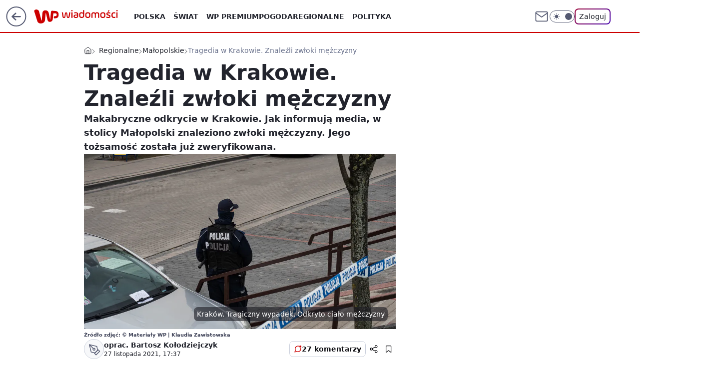

--- FILE ---
content_type: application/javascript
request_url: https://rek.www.wp.pl/gaf.js?rv=2&sn=wiadomosci&pvid=128d7aec0dfb2663c1ad&rekids=234730&tVersion=B&phtml=wiadomosci.wp.pl%2Fkrakow%2Ftragedia-w-krakowie-znalezli-zwloki-mezczyzny-6709375204203136a&abtest=adtech%7CPRGM-1047%7CA%3Badtech%7CPU-335%7CB%3Badtech%7CPRG-3468%7CA%3Badtech%7CPRGM-1036%7CD%3Badtech%7CFP-76%7CA%3Badtech%7CPRGM-1356%7CA%3Badtech%7CPRGM-1610%7CB%3Badtech%7CPRGM-1419%7CB%3Badtech%7CPRGM-1589%7CA%3Badtech%7CPRGM-1576%7CA%3Badtech%7CPRGM-1443%7CA%3Badtech%7CPRGM-1587%7CA%3Badtech%7CPRGM-1615%7CA%3Badtech%7CPRGM-1215%7CC&PWA_adbd=0&darkmode=0&highLayout=0&layout=wide&navType=navigate&cdl=0&ctype=article&ciab=IAB12-3%2CIAB-v3-380%2CIAB-v3-XtODT3%2CIAB12%2CIAB25-2&cuct=PK-140&cid=6709375204203136&csystem=ncr&cdate=2021-11-27&ccategory=regionalne&REKtagi=krakow%3Bwypadek%3Bcialo%3Btramwaj&vw=1280&vh=720&p1=0&spin=sce4yhc7&bcv=2
body_size: 9597
content:
sce4yhc7({"spin":"sce4yhc7","bunch":234730,"context":{"dsa":false,"minor":false,"bidRequestId":"7b253381-e7f9-4f8b-ba17-ac31bb80b84c","maConfig":{"timestamp":"2026-01-26T13:24:12.920Z"},"dfpConfig":{"timestamp":"2026-01-23T12:40:10.018Z"},"sda":[],"targeting":{"client":{},"server":{},"query":{"PWA_adbd":"0","REKtagi":"krakow;wypadek;cialo;tramwaj","abtest":"adtech|PRGM-1047|A;adtech|PU-335|B;adtech|PRG-3468|A;adtech|PRGM-1036|D;adtech|FP-76|A;adtech|PRGM-1356|A;adtech|PRGM-1610|B;adtech|PRGM-1419|B;adtech|PRGM-1589|A;adtech|PRGM-1576|A;adtech|PRGM-1443|A;adtech|PRGM-1587|A;adtech|PRGM-1615|A;adtech|PRGM-1215|C","bcv":"2","ccategory":"regionalne","cdate":"2021-11-27","cdl":"0","ciab":"IAB12-3,IAB-v3-380,IAB-v3-XtODT3,IAB12,IAB25-2","cid":"6709375204203136","csystem":"ncr","ctype":"article","cuct":"PK-140","darkmode":"0","highLayout":"0","layout":"wide","navType":"navigate","p1":"0","phtml":"wiadomosci.wp.pl/krakow/tragedia-w-krakowie-znalezli-zwloki-mezczyzny-6709375204203136a","pvid":"128d7aec0dfb2663c1ad","rekids":"234730","rv":"2","sn":"wiadomosci","spin":"sce4yhc7","tVersion":"B","vh":"720","vw":"1280"}},"directOnly":0,"geo":{"country":"840","region":"","city":""},"statid":"","mlId":"","rshsd":"19","isRobot":false,"curr":{"EUR":4.205,"USD":3.5831,"CHF":4.5298,"GBP":4.8478},"rv":"2","status":{"advf":2,"ma":2,"ma_ads-bidder":2,"ma_cpv-bidder":2,"ma_high-cpm-bidder":2}},"slots":{"10":{"delivered":"","campaign":null,"dfpConfig":null},"11":{"delivered":"1","campaign":null,"dfpConfig":{"placement":"/89844762/Desktop_Wiadomosci.wp.pl_x11_art","roshash":"BFIL","ceil":100,"sizes":[[336,280],[640,280],[300,250]],"namedSizes":["fluid"],"div":"div-gpt-ad-x11-art","targeting":{"DFPHASH":"AEHK","emptygaf":"0"},"gfp":"BFIL"}},"12":{"lazy":1,"delivered":"1","campaign":{"id":"189264","adm":{"bunch":"234730","creations":[{"height":250,"showLabel":true,"src":"https://mamc.wpcdn.pl/189264/1769427862067/Lato__300x250.jpg","trackers":{"click":[""],"cview":["//ma.wp.pl/ma.gif?clid=36d4f1d950aab392a9c26b186b340e10\u0026SN=wiadomosci\u0026pvid=128d7aec0dfb2663c1ad\u0026action=cvimp\u0026pg=wiadomosci.wp.pl\u0026par=creationID%3D1479442%26workfID%3D189264%26source%3DTG%26ttl%3D1769538706%26bidTimestamp%3D1769452306%26rekid%3D234730%26slotSizeWxH%3D300x250%26seatID%3D36d4f1d950aab392a9c26b186b340e10%26order%3D266577%26iabSiteCategories%3D%26hBidPrice%3DBEHKNQT%26conversionValue%3D0%26inver%3D2%26sn%3Dwiadomosci%26isDev%3Dfalse%26contentID%3D6709375204203136%26userID%3D__UNKNOWN_TELL_US__%26slotID%3D012%26client_id%3D32932%26editedTimestamp%3D1769427910%26hBudgetRate%3DBEHKNQT%26platform%3D8%26device%3DPERSONAL_COMPUTER%26publisherID%3D308%26org_id%3D25%26is_adblock%3D0%26medium%3Ddisplay%26ssp%3Dwp.pl%26pricingModel%3Dt6Nx22FVBeETceecSqkcl4nKX27WyAl3-eSr_lDTJ2A%26iabPageCategories%3D%26is_robot%3D0%26pvid%3D128d7aec0dfb2663c1ad%26geo%3D840%253B%253B%26bidderID%3D11%26targetDomain%3Dwakacje.pl%26emission%3D3046174%26partnerID%3D%26ip%3DpCUgaC8AtRjPAYb2DIDpmZoJmpzczbk7sU5eXiqO-tA%26cur%3DPLN%26test%3D0%26seatFee%3D0mF6XovE1SM1wUBJLN7s6Gg_dpYcRZxodgAUAQPI2lM%26tpID%3D1407313%26billing%3Dcpv%26utility%3D7qM65xnP9pcHJPbQ4P24C8vn3UjAgvpCnRQ8EsKVGHcL8Ck_X2CWVf_VbUmw5_1g%26bidReqID%3D7b253381-e7f9-4f8b-ba17-ac31bb80b84c%26domain%3Dwiadomosci.wp.pl"],"impression":["//ma.wp.pl/ma.gif?clid=36d4f1d950aab392a9c26b186b340e10\u0026SN=wiadomosci\u0026pvid=128d7aec0dfb2663c1ad\u0026action=delivery\u0026pg=wiadomosci.wp.pl\u0026par=geo%3D840%253B%253B%26bidderID%3D11%26targetDomain%3Dwakacje.pl%26emission%3D3046174%26partnerID%3D%26ip%3DpCUgaC8AtRjPAYb2DIDpmZoJmpzczbk7sU5eXiqO-tA%26cur%3DPLN%26test%3D0%26seatFee%3D0mF6XovE1SM1wUBJLN7s6Gg_dpYcRZxodgAUAQPI2lM%26tpID%3D1407313%26billing%3Dcpv%26utility%3D7qM65xnP9pcHJPbQ4P24C8vn3UjAgvpCnRQ8EsKVGHcL8Ck_X2CWVf_VbUmw5_1g%26bidReqID%3D7b253381-e7f9-4f8b-ba17-ac31bb80b84c%26domain%3Dwiadomosci.wp.pl%26creationID%3D1479442%26workfID%3D189264%26source%3DTG%26ttl%3D1769538706%26bidTimestamp%3D1769452306%26rekid%3D234730%26slotSizeWxH%3D300x250%26seatID%3D36d4f1d950aab392a9c26b186b340e10%26order%3D266577%26iabSiteCategories%3D%26hBidPrice%3DBEHKNQT%26conversionValue%3D0%26inver%3D2%26sn%3Dwiadomosci%26isDev%3Dfalse%26contentID%3D6709375204203136%26userID%3D__UNKNOWN_TELL_US__%26slotID%3D012%26client_id%3D32932%26editedTimestamp%3D1769427910%26hBudgetRate%3DBEHKNQT%26platform%3D8%26device%3DPERSONAL_COMPUTER%26publisherID%3D308%26org_id%3D25%26is_adblock%3D0%26medium%3Ddisplay%26ssp%3Dwp.pl%26pricingModel%3Dt6Nx22FVBeETceecSqkcl4nKX27WyAl3-eSr_lDTJ2A%26iabPageCategories%3D%26is_robot%3D0%26pvid%3D128d7aec0dfb2663c1ad"],"view":["//ma.wp.pl/ma.gif?clid=36d4f1d950aab392a9c26b186b340e10\u0026SN=wiadomosci\u0026pvid=128d7aec0dfb2663c1ad\u0026action=view\u0026pg=wiadomosci.wp.pl\u0026par=inver%3D2%26sn%3Dwiadomosci%26isDev%3Dfalse%26contentID%3D6709375204203136%26userID%3D__UNKNOWN_TELL_US__%26slotID%3D012%26client_id%3D32932%26editedTimestamp%3D1769427910%26hBudgetRate%3DBEHKNQT%26platform%3D8%26device%3DPERSONAL_COMPUTER%26publisherID%3D308%26org_id%3D25%26is_adblock%3D0%26medium%3Ddisplay%26ssp%3Dwp.pl%26pricingModel%3Dt6Nx22FVBeETceecSqkcl4nKX27WyAl3-eSr_lDTJ2A%26iabPageCategories%3D%26is_robot%3D0%26pvid%3D128d7aec0dfb2663c1ad%26geo%3D840%253B%253B%26bidderID%3D11%26targetDomain%3Dwakacje.pl%26emission%3D3046174%26partnerID%3D%26ip%3DpCUgaC8AtRjPAYb2DIDpmZoJmpzczbk7sU5eXiqO-tA%26cur%3DPLN%26test%3D0%26seatFee%3D0mF6XovE1SM1wUBJLN7s6Gg_dpYcRZxodgAUAQPI2lM%26tpID%3D1407313%26billing%3Dcpv%26utility%3D7qM65xnP9pcHJPbQ4P24C8vn3UjAgvpCnRQ8EsKVGHcL8Ck_X2CWVf_VbUmw5_1g%26bidReqID%3D7b253381-e7f9-4f8b-ba17-ac31bb80b84c%26domain%3Dwiadomosci.wp.pl%26creationID%3D1479442%26workfID%3D189264%26source%3DTG%26ttl%3D1769538706%26bidTimestamp%3D1769452306%26rekid%3D234730%26slotSizeWxH%3D300x250%26seatID%3D36d4f1d950aab392a9c26b186b340e10%26order%3D266577%26iabSiteCategories%3D%26hBidPrice%3DBEHKNQT%26conversionValue%3D0"]},"transparentPlaceholder":false,"type":"image","url":"https://www.wakacje.pl/wczasy/?firstminute,samolotem,all-inclusive,ocena-8,anex-tour-poland,tanio,za-osobe\u0026utm_source=wppl\u0026utm_medium=autopromo\u0026utm_campaign=turcja26\u0026utm_content=300x250turcja26","width":300}],"redir":"https://ma.wp.pl/redirma?SN=wiadomosci\u0026pvid=128d7aec0dfb2663c1ad\u0026par=publisherID%3D308%26pricingModel%3Dt6Nx22FVBeETceecSqkcl4nKX27WyAl3-eSr_lDTJ2A%26test%3D0%26seatFee%3D0mF6XovE1SM1wUBJLN7s6Gg_dpYcRZxodgAUAQPI2lM%26utility%3D7qM65xnP9pcHJPbQ4P24C8vn3UjAgvpCnRQ8EsKVGHcL8Ck_X2CWVf_VbUmw5_1g%26editedTimestamp%3D1769427910%26is_adblock%3D0%26targetDomain%3Dwakacje.pl%26ip%3DpCUgaC8AtRjPAYb2DIDpmZoJmpzczbk7sU5eXiqO-tA%26cur%3DPLN%26bidReqID%3D7b253381-e7f9-4f8b-ba17-ac31bb80b84c%26domain%3Dwiadomosci.wp.pl%26creationID%3D1479442%26platform%3D8%26iabPageCategories%3D%26pvid%3D128d7aec0dfb2663c1ad%26geo%3D840%253B%253B%26workfID%3D189264%26source%3DTG%26seatID%3D36d4f1d950aab392a9c26b186b340e10%26conversionValue%3D0%26client_id%3D32932%26hBudgetRate%3DBEHKNQT%26billing%3Dcpv%26order%3D266577%26iabSiteCategories%3D%26inver%3D2%26is_robot%3D0%26partnerID%3D%26device%3DPERSONAL_COMPUTER%26ssp%3Dwp.pl%26bidderID%3D11%26tpID%3D1407313%26isDev%3Dfalse%26slotID%3D012%26medium%3Ddisplay%26ttl%3D1769538706%26bidTimestamp%3D1769452306%26rekid%3D234730%26sn%3Dwiadomosci%26contentID%3D6709375204203136%26userID%3D__UNKNOWN_TELL_US__%26org_id%3D25%26emission%3D3046174%26slotSizeWxH%3D300x250%26hBidPrice%3DBEHKNQT\u0026url=","slot":"12"},"creative":{"Id":"1479442","provider":"ma_cpv-bidder","roshash":"BEHK","height":250,"width":300,"touchpointId":"1407313","source":{"bidder":"cpv-bidder"}},"sellingModel":{"model":"CPM_INT"}},"dfpConfig":{"placement":"/89844762/Desktop_Wiadomosci.wp.pl_x12_art","roshash":"BFIL","ceil":100,"sizes":[[336,280],[640,280],[300,250]],"namedSizes":["fluid"],"div":"div-gpt-ad-x12-art","targeting":{"DFPHASH":"AEHK","emptygaf":"0"},"gfp":"BFIL"}},"13":{"delivered":"1","campaign":null,"dfpConfig":{"placement":"/89844762/Desktop_Wiadomosci.wp.pl_x13_art","roshash":"BFIL","ceil":100,"sizes":[[336,280],[640,280],[300,250]],"namedSizes":["fluid"],"div":"div-gpt-ad-x13-art","targeting":{"DFPHASH":"AEHK","emptygaf":"0"},"gfp":"BFIL"}},"14":{"delivered":"1","campaign":null,"dfpConfig":{"placement":"/89844762/Desktop_Wiadomosci.wp.pl_x14_art","roshash":"BFIL","ceil":100,"sizes":[[336,280],[640,280],[300,250]],"namedSizes":["fluid"],"div":"div-gpt-ad-x14-art","targeting":{"DFPHASH":"AEHK","emptygaf":"0"},"gfp":"BFIL"}},"15":{"delivered":"1","campaign":null,"dfpConfig":{"placement":"/89844762/Desktop_Wiadomosci.wp.pl_x15_art","roshash":"BFIL","ceil":100,"sizes":[[728,90],[970,300],[950,90],[980,120],[980,90],[970,150],[970,90],[970,250],[930,180],[950,200],[750,100],[970,66],[750,200],[960,90],[970,100],[750,300],[970,200],[950,300]],"namedSizes":["fluid"],"div":"div-gpt-ad-x15-art","targeting":{"DFPHASH":"AEHK","emptygaf":"0"},"gfp":"BFIL"}},"16":{"delivered":"1","campaign":null,"dfpConfig":{"placement":"/89844762/Desktop_Wiadomosci.wp.pl_x16","roshash":"BFIL","ceil":100,"sizes":[[728,90],[970,300],[950,90],[980,120],[980,90],[970,150],[970,90],[970,250],[930,180],[950,200],[750,100],[970,66],[750,200],[960,90],[970,100],[750,300],[970,200],[950,300]],"namedSizes":["fluid"],"div":"div-gpt-ad-x16","targeting":{"DFPHASH":"AEHK","emptygaf":"0"},"gfp":"BFIL"}},"17":{"lazy":1,"delivered":"1","campaign":{"id":"188579","capping":"PWAck=27120684\u0026PWAclt=168","adm":{"bunch":"234730","creations":[{"code":"\u003cdiv class=\"ft_async_tag\"\u003e\u003cnoscript\u003e\u003ca href=\"https://servedby.flashtalking.com/click/2/304894;10471726;0;209;0/?gdpr=${GDPR}\u0026gdpr_consent=${GDPR_CONSENT_78}\u0026ft_width=750\u0026ft_height=300\u0026url=44073094\" target=\"_blank\"\u003e\u003cimg border=\"0\" src=\"https://servedby.flashtalking.com/imp/2/304894;10471726;205;gif;wppl;FullExpand/?gdpr=${GDPR}\u0026gdpr_consent=${GDPR_CONSENT_78}\"\u003e\u003c/a\u003e\u003c/noscript\u003e\u003cimg src=\"data:image/png,ft\" style=\"display: none\" onerror='(function(img) {window.ftClick = \"\";window.ftExpTrack_10471726 = \"\";window.ftX = \"\";window.ftY = \"\";window.ftZ = \"\";window.ftOBA = 1;window.ftContent = \"\";window.ftCustom = \"\";window.ft750x300_OOBclickTrack = \"\";window.ftRandom = Math.random()*1000000;window.ftClick_10471726 = ftClick;if(typeof(ft_referrer)==\"undefined\"){window.ft_referrer=(function(){var r=\"\";if(window==top){r=window.location.href;}else{try{r=window.parent.location.href;}catch(e){}r=(r)?r:document.referrer;}while(encodeURIComponent(r).length\u003e1000){r=r.substring(0,r.length-1);}return r;}());}var ftDomain = (window==top)?\"\":(function(){var d=document.referrer,m=(d)?d.match(\"(?::q/q/)+([qw-]+(q.[qw-]+)+)(q/)?\".replace(/q/g,decodeURIComponent(\"%\"+\"5C\"))):\"\",h=(m\u0026\u0026m[1])?m[1]:\"\";return (h\u0026\u0026h!=location.host)?\"\u0026ft_ifb=1\u0026ft_domain=\"+encodeURIComponent(h):\"\";}());var ftV_10471726={pID:\"10471726\",width:\"750\",height:\"300\",params:{ftx:window.ftX,fty:window.ftY,ftadz:window.ftZ,ftscw:window.ftContent,ft_custom:window.ftCustom,ft_id:window.ftID||\"\",ft_idEnabled:window.ftIDEnabled||\"\",ftOBA:window.ftOBA,ft_domain:((ftDomain||\"\").match(RegExp(\"\u0026ft_domain=([^\u0026$]+)\",\"i\"))||[\"\",\"\"])[1],ft_ifb:((ftDomain||\"\").match(RegExp(\"\u0026ft_ifb=([^\u0026$]+)\",\"i\"))||[\"\",\"\"])[1],ft_agentEnv:window.mraid||window.ormma?\"1\":\"0\",ft_referrer:encodeURIComponent(window.ft_referrer),gdpr:\"${GDPR}\",gdpr_consent:\"${GDPR_CONSENT_78}\",ftClick:window.ftClick,cachebuster:window.ftRandom},winVars:{ftClick_10471726:window.ftClick_10471726,ftExpTrack_10471726:window.ftExpTrack_10471726,ft750x300_OOBclickTrack:window.ft750x300_OOBclickTrack},DTimeout:1E3,GTimeout:1E3},ftPProc=function(d){var c=this;d=JSON.parse(JSON.stringify(d));var f=[],l=function(a,b){b=\"undefined\"===typeof b||isNaN(b)?1:parseInt(b,10);a=a||\"\";for(var e=0\u003c=b?b:0;e--;)a=encodeURIComponent(a);return a},h=function(a){a=a.constructor==Array?a:[];for(var b=0;b\u003ca.length;b++){var e=a[b].t\u0026\u0026\"w\"==a[b].t?\"winVars\":\"params\",c=d[e][a[b].p],g=l(a[b].n||\"\",a[b].e),h=l(a[b].v||\"\",a[b].e);g=(g?g+\":\":\"\")+h;\"\"!==g\u0026\u0026(c=\"undefined\"===typeof c||\"\"===c||\"o\"===a[b].m?\"\":c+\";\",d[e][a[b].p]=c+g)}a=!0;for(b=0;b\u003cf.length;b++)if(!f[b].deployed){a=!1;break}a\u0026\u0026k()},k=function(){k=function(){};deployTag()};c.getVars=function(a){return JSON.parse(JSON.stringify(a?\"string\"===typeof a\u0026\u0026\"undefined\"!==typeof d[a]?d[a]:{}:d))};c.getSrcString=function(){var a=c.getVars(\"params\"),b=[],e;for(e in a)a.hasOwnProperty(e)\u0026\u0026\"undefined\"!==typeof a[e]\u0026\u0026\"\"!==a[e]\u0026\u0026b.push(e+\"=\"+a[e]);return b.join(\"\u0026\")};c.deployWinVars=function(){var a=c.getVars(\"winVars\"),b;for(b in a)a.hasOwnProperty(b)\u0026\u0026\"undefined\"!==typeof a[b]\u0026\u0026(window[b]=a[b])};c.addPProc=function(a){a.deployed=!1;f.push(a)};c.init=function(){d.v=5;var a=[];0===f.length?k():(f.forEach(function(b){a.push(b.id);b.timeout=parseInt(isNaN(b.timeout)?d.DTimeout:b.timeout,10);b.timer=setTimeout(function(){var a={};clearTimeout(b.timer);b.deployed||(b.deployed=!0,h(a))},b.timeout||d.DTimeout);b.deploy(c.getVars(),function(a){clearTimeout(b.timer);b.deployed||(b.deployed=!0,h(a))})}),window[\"ftPPIDs_\"+d.pID]=d.v+\";\"+a.join(\",\"))}},ft10471726PP = new ftPProc(ftV_10471726);ft10471726PP.addPProc({id:\"32574\",deploy:function(settings,callback){var s = document.createElement(\"script\");s.src=\"https://cdn.flashtalking.com/197282/5142003/FT_FullScreenExpand.js\";img.parentNode.insertBefore(s, img.nextSibling);}});var deployTag = function(){deployTag = function(){};clearTimeout(gTimer);ft10471726PP.deployWinVars();var ftTag = document.createElement(\"script\");ftTag.id = \"ft_servedby_10471726\";ftTag.src = \"https://servedby.flashtalking.com/imp/2/304894;10471726;201;jsappend;wppl;FullExpand/?\"+ft10471726PP.getSrcString();ftTag.name = \"ftscript_750x300\";img.parentNode.insertBefore(ftTag, img.nextSibling);},gTimer = setTimeout(function(){clearTimeout(gTimer);deployTag();},ftV_10471726.GTimeout);ft10471726PP.init();})(this);'\u003e\u003c/div\u003e","height":300,"showLabel":true,"trackers":{"click":[""],"cview":["//ma.wp.pl/ma.gif?clid=2756484462c54389dac6407e48e5709b\u0026SN=wiadomosci\u0026pvid=128d7aec0dfb2663c1ad\u0026action=cvimp\u0026pg=wiadomosci.wp.pl\u0026par=slotID%3D017%26creationID%3D1473477%26platform%3D8%26ssp%3Dwp.pl%26org_id%3D25%26bidTimestamp%3D1769452306%26hBudgetRate%3DBEHMQTW%26userID%3D__UNKNOWN_TELL_US__%26targetDomain%3D%26billing%3Dcpv%26emission%3D3045428%26source%3DTG%26sn%3Dwiadomosci%26partnerID%3D%26conversionValue%3D0%26publisherID%3D308%26inver%3D2%26cur%3DPLN%26ttl%3D1769538706%26is_robot%3D0%26pvid%3D128d7aec0dfb2663c1ad%26rekid%3D234730%26ip%3Du2hfLTzlnlAr_Uss19cwaM6F7_9ukFbGBW_jLnnjaBE%26tpID%3D1404110%26order%3D266277%26iabPageCategories%3D%26iabSiteCategories%3D%26geo%3D840%253B%253B%26hBidPrice%3DCHPZahsADIUh%26slotSizeWxH%3D750x300%26test%3D0%26client_id%3D39398%26utility%3D3wah5tQ0LJokbpQOqapB-VIztOrRhY6L-lHxZETrjJQG1gk1L_O-hgc0BnOQB7Sm%26device%3DPERSONAL_COMPUTER%26workfID%3D188579%26seatID%3D2756484462c54389dac6407e48e5709b%26pricingModel%3DcXTXH5IjaVNXxaDUmus01W6ALXavevD9ajM822JDYn4%26is_adblock%3D0%26bidderID%3D11%26contentID%3D6709375204203136%26medium%3Ddisplay%26seatFee%3D4vT1m6ulwBj6OL-d27BzzNV2yW0zvG5vBjUZcUd9aPk%26editedTimestamp%3D1768572575%26isDev%3Dfalse%26bidReqID%3D7b253381-e7f9-4f8b-ba17-ac31bb80b84c%26domain%3Dwiadomosci.wp.pl"],"impression":["//ma.wp.pl/ma.gif?clid=2756484462c54389dac6407e48e5709b\u0026SN=wiadomosci\u0026pvid=128d7aec0dfb2663c1ad\u0026action=delivery\u0026pg=wiadomosci.wp.pl\u0026par=hBidPrice%3DCHPZahsADIUh%26slotSizeWxH%3D750x300%26test%3D0%26client_id%3D39398%26utility%3D3wah5tQ0LJokbpQOqapB-VIztOrRhY6L-lHxZETrjJQG1gk1L_O-hgc0BnOQB7Sm%26device%3DPERSONAL_COMPUTER%26workfID%3D188579%26seatID%3D2756484462c54389dac6407e48e5709b%26pricingModel%3DcXTXH5IjaVNXxaDUmus01W6ALXavevD9ajM822JDYn4%26is_adblock%3D0%26bidderID%3D11%26contentID%3D6709375204203136%26medium%3Ddisplay%26seatFee%3D4vT1m6ulwBj6OL-d27BzzNV2yW0zvG5vBjUZcUd9aPk%26editedTimestamp%3D1768572575%26isDev%3Dfalse%26bidReqID%3D7b253381-e7f9-4f8b-ba17-ac31bb80b84c%26domain%3Dwiadomosci.wp.pl%26slotID%3D017%26creationID%3D1473477%26platform%3D8%26ssp%3Dwp.pl%26org_id%3D25%26bidTimestamp%3D1769452306%26hBudgetRate%3DBEHMQTW%26userID%3D__UNKNOWN_TELL_US__%26targetDomain%3D%26billing%3Dcpv%26emission%3D3045428%26source%3DTG%26sn%3Dwiadomosci%26partnerID%3D%26conversionValue%3D0%26publisherID%3D308%26inver%3D2%26cur%3DPLN%26ttl%3D1769538706%26is_robot%3D0%26pvid%3D128d7aec0dfb2663c1ad%26rekid%3D234730%26ip%3Du2hfLTzlnlAr_Uss19cwaM6F7_9ukFbGBW_jLnnjaBE%26tpID%3D1404110%26order%3D266277%26iabPageCategories%3D%26iabSiteCategories%3D%26geo%3D840%253B%253B"],"view":["//ma.wp.pl/ma.gif?clid=2756484462c54389dac6407e48e5709b\u0026SN=wiadomosci\u0026pvid=128d7aec0dfb2663c1ad\u0026action=view\u0026pg=wiadomosci.wp.pl\u0026par=utility%3D3wah5tQ0LJokbpQOqapB-VIztOrRhY6L-lHxZETrjJQG1gk1L_O-hgc0BnOQB7Sm%26device%3DPERSONAL_COMPUTER%26workfID%3D188579%26seatID%3D2756484462c54389dac6407e48e5709b%26pricingModel%3DcXTXH5IjaVNXxaDUmus01W6ALXavevD9ajM822JDYn4%26is_adblock%3D0%26bidderID%3D11%26contentID%3D6709375204203136%26medium%3Ddisplay%26seatFee%3D4vT1m6ulwBj6OL-d27BzzNV2yW0zvG5vBjUZcUd9aPk%26editedTimestamp%3D1768572575%26isDev%3Dfalse%26bidReqID%3D7b253381-e7f9-4f8b-ba17-ac31bb80b84c%26domain%3Dwiadomosci.wp.pl%26slotID%3D017%26creationID%3D1473477%26platform%3D8%26ssp%3Dwp.pl%26org_id%3D25%26bidTimestamp%3D1769452306%26hBudgetRate%3DBEHMQTW%26userID%3D__UNKNOWN_TELL_US__%26targetDomain%3D%26billing%3Dcpv%26emission%3D3045428%26source%3DTG%26sn%3Dwiadomosci%26partnerID%3D%26conversionValue%3D0%26publisherID%3D308%26inver%3D2%26cur%3DPLN%26ttl%3D1769538706%26is_robot%3D0%26pvid%3D128d7aec0dfb2663c1ad%26rekid%3D234730%26ip%3Du2hfLTzlnlAr_Uss19cwaM6F7_9ukFbGBW_jLnnjaBE%26tpID%3D1404110%26order%3D266277%26iabPageCategories%3D%26iabSiteCategories%3D%26geo%3D840%253B%253B%26hBidPrice%3DCHPZahsADIUh%26slotSizeWxH%3D750x300%26test%3D0%26client_id%3D39398"]},"transparentPlaceholder":false,"type":"code","width":750}],"redir":"https://ma.wp.pl/redirma?SN=wiadomosci\u0026pvid=128d7aec0dfb2663c1ad\u0026par=hBudgetRate%3DBEHMQTW%26billing%3Dcpv%26ttl%3D1769538706%26slotSizeWxH%3D750x300%26client_id%3D39398%26workfID%3D188579%26slotID%3D017%26rekid%3D234730%26order%3D266277%26hBidPrice%3DCHPZahsADIUh%26is_adblock%3D0%26medium%3Ddisplay%26domain%3Dwiadomosci.wp.pl%26org_id%3D25%26is_robot%3D0%26device%3DPERSONAL_COMPUTER%26bidderID%3D11%26emission%3D3045428%26pvid%3D128d7aec0dfb2663c1ad%26iabPageCategories%3D%26pricingModel%3DcXTXH5IjaVNXxaDUmus01W6ALXavevD9ajM822JDYn4%26contentID%3D6709375204203136%26platform%3D8%26targetDomain%3D%26sn%3Dwiadomosci%26partnerID%3D%26publisherID%3D308%26source%3DTG%26conversionValue%3D0%26inver%3D2%26tpID%3D1404110%26geo%3D840%253B%253B%26utility%3D3wah5tQ0LJokbpQOqapB-VIztOrRhY6L-lHxZETrjJQG1gk1L_O-hgc0BnOQB7Sm%26isDev%3Dfalse%26bidReqID%3D7b253381-e7f9-4f8b-ba17-ac31bb80b84c%26cur%3DPLN%26iabSiteCategories%3D%26test%3D0%26seatID%3D2756484462c54389dac6407e48e5709b%26creationID%3D1473477%26userID%3D__UNKNOWN_TELL_US__%26ip%3Du2hfLTzlnlAr_Uss19cwaM6F7_9ukFbGBW_jLnnjaBE%26seatFee%3D4vT1m6ulwBj6OL-d27BzzNV2yW0zvG5vBjUZcUd9aPk%26editedTimestamp%3D1768572575%26ssp%3Dwp.pl%26bidTimestamp%3D1769452306\u0026url=","slot":"17"},"creative":{"Id":"1473477","provider":"ma_cpv-bidder","roshash":"CHPZ","height":300,"width":750,"touchpointId":"1404110","source":{"bidder":"cpv-bidder"}},"sellingModel":{"model":"CPV_INT"}},"dfpConfig":{"placement":"/89844762/Desktop_Wiadomosci.wp.pl_x17","roshash":"CHQT","ceil":100,"sizes":[[728,90],[970,300],[950,90],[980,120],[980,90],[970,150],[970,90],[970,250],[930,180],[950,200],[750,100],[970,66],[750,200],[960,90],[970,100],[750,300],[970,200],[950,300]],"namedSizes":["fluid"],"div":"div-gpt-ad-x17","targeting":{"DFPHASH":"BGPS","emptygaf":"0"},"gfp":"BFIL"}},"18":{"delivered":"1","campaign":null,"dfpConfig":{"placement":"/89844762/Desktop_Wiadomosci.wp.pl_x18","roshash":"BFIL","ceil":100,"sizes":[[728,90],[970,300],[950,90],[980,120],[980,90],[970,150],[970,90],[970,250],[930,180],[950,200],[750,100],[970,66],[750,200],[960,90],[970,100],[750,300],[970,200],[950,300]],"namedSizes":["fluid"],"div":"div-gpt-ad-x18","targeting":{"DFPHASH":"AEHK","emptygaf":"0"},"gfp":"BFIL"}},"19":{"delivered":"1","campaign":null,"dfpConfig":{"placement":"/89844762/Desktop_Wiadomosci.wp.pl_x19","roshash":"BFIL","ceil":100,"sizes":[[728,90],[970,300],[950,90],[980,120],[980,90],[970,150],[970,90],[970,250],[930,180],[950,200],[750,100],[970,66],[750,200],[960,90],[970,100],[750,300],[970,200],[950,300]],"namedSizes":["fluid"],"div":"div-gpt-ad-x19","targeting":{"DFPHASH":"AEHK","emptygaf":"0"},"gfp":"BFIL"}},"2":{"delivered":"1","campaign":{"id":"188864","capping":"PWAck=27120734\u0026PWAclt=1","adm":{"bunch":"234730","creations":[{"cbConfig":{"blur":false,"bottomBar":false,"fullPage":false,"message":"Przekierowanie za {{time}} sekund{{y}}","timeout":15000},"height":870,"scalable":"1","showLabel":false,"src":"https://mamc.wpcdn.pl/188864/1768912405825/Visit-Gozo---Poland---WP-January-Banners8a.jpg","trackers":{"click":[""],"cview":["//ma.wp.pl/ma.gif?clid=a34bb419bc1345d54896e03c36043d43\u0026SN=wiadomosci\u0026pvid=128d7aec0dfb2663c1ad\u0026action=cvimp\u0026pg=wiadomosci.wp.pl\u0026par=ssp%3Dwp.pl%26bidReqID%3D7b253381-e7f9-4f8b-ba17-ac31bb80b84c%26org_id%3D25%26iabPageCategories%3D%26iabSiteCategories%3D%26geo%3D840%253B%253B%26platform%3D8%26workfID%3D188864%26billing%3Dcpv%26client_id%3D82982%26bidTimestamp%3D1769452306%26hBudgetRate%3DBEHMSWh%26bidderID%3D11%26utility%3DtwXz-znq_ZQ3jtVOyp1iEZ92OpE4qMJqDwAG7Iwf1nInCKzKTqlvBWVf0JFHR8nk%26rekid%3D234730%26seatFee%3Dq4euxoeVX3phguXgM4GEfu28e_e5vRx06ROq5sPxBag%26hBidPrice%3DBEHMSWh%26slotSizeWxH%3D1920x870%26creationID%3D1475799%26tpID%3D1405338%26sn%3Dwiadomosci%26ip%3D0K6wU7LR_2WUGL6zp91RkIAAzeDB6epKRz5yj1YQgnY%26domain%3Dwiadomosci.wp.pl%26test%3D0%26seatID%3Da34bb419bc1345d54896e03c36043d43%26emission%3D3044520%26order%3D265908%26is_robot%3D0%26partnerID%3D%26is_adblock%3D0%26isDev%3Dfalse%26contentID%3D6709375204203136%26device%3DPERSONAL_COMPUTER%26userID%3D__UNKNOWN_TELL_US__%26publisherID%3D308%26slotID%3D002%26cur%3DPLN%26source%3DTG%26pvid%3D128d7aec0dfb2663c1ad%26inver%3D2%26targetDomain%3Dvisitgozo.com%26editedTimestamp%3D1768912479%26pricingModel%3D9812ZfDJObTcnpGDTVYaEb0X-IFgxzEhDOu3HbWV-uk%26ttl%3D1769538706%26medium%3Ddisplay%26conversionValue%3D0"],"impression":["//ma.wp.pl/ma.gif?clid=a34bb419bc1345d54896e03c36043d43\u0026SN=wiadomosci\u0026pvid=128d7aec0dfb2663c1ad\u0026action=delivery\u0026pg=wiadomosci.wp.pl\u0026par=creationID%3D1475799%26tpID%3D1405338%26sn%3Dwiadomosci%26ip%3D0K6wU7LR_2WUGL6zp91RkIAAzeDB6epKRz5yj1YQgnY%26domain%3Dwiadomosci.wp.pl%26test%3D0%26seatID%3Da34bb419bc1345d54896e03c36043d43%26emission%3D3044520%26order%3D265908%26is_robot%3D0%26partnerID%3D%26is_adblock%3D0%26isDev%3Dfalse%26contentID%3D6709375204203136%26device%3DPERSONAL_COMPUTER%26userID%3D__UNKNOWN_TELL_US__%26publisherID%3D308%26slotID%3D002%26cur%3DPLN%26source%3DTG%26pvid%3D128d7aec0dfb2663c1ad%26inver%3D2%26targetDomain%3Dvisitgozo.com%26editedTimestamp%3D1768912479%26pricingModel%3D9812ZfDJObTcnpGDTVYaEb0X-IFgxzEhDOu3HbWV-uk%26ttl%3D1769538706%26medium%3Ddisplay%26conversionValue%3D0%26ssp%3Dwp.pl%26bidReqID%3D7b253381-e7f9-4f8b-ba17-ac31bb80b84c%26org_id%3D25%26iabPageCategories%3D%26iabSiteCategories%3D%26geo%3D840%253B%253B%26platform%3D8%26workfID%3D188864%26billing%3Dcpv%26client_id%3D82982%26bidTimestamp%3D1769452306%26hBudgetRate%3DBEHMSWh%26bidderID%3D11%26utility%3DtwXz-znq_ZQ3jtVOyp1iEZ92OpE4qMJqDwAG7Iwf1nInCKzKTqlvBWVf0JFHR8nk%26rekid%3D234730%26seatFee%3Dq4euxoeVX3phguXgM4GEfu28e_e5vRx06ROq5sPxBag%26hBidPrice%3DBEHMSWh%26slotSizeWxH%3D1920x870"],"view":["//ma.wp.pl/ma.gif?clid=a34bb419bc1345d54896e03c36043d43\u0026SN=wiadomosci\u0026pvid=128d7aec0dfb2663c1ad\u0026action=view\u0026pg=wiadomosci.wp.pl\u0026par=seatID%3Da34bb419bc1345d54896e03c36043d43%26emission%3D3044520%26order%3D265908%26is_robot%3D0%26partnerID%3D%26is_adblock%3D0%26isDev%3Dfalse%26contentID%3D6709375204203136%26device%3DPERSONAL_COMPUTER%26userID%3D__UNKNOWN_TELL_US__%26publisherID%3D308%26slotID%3D002%26cur%3DPLN%26source%3DTG%26pvid%3D128d7aec0dfb2663c1ad%26inver%3D2%26targetDomain%3Dvisitgozo.com%26editedTimestamp%3D1768912479%26pricingModel%3D9812ZfDJObTcnpGDTVYaEb0X-IFgxzEhDOu3HbWV-uk%26ttl%3D1769538706%26medium%3Ddisplay%26conversionValue%3D0%26ssp%3Dwp.pl%26bidReqID%3D7b253381-e7f9-4f8b-ba17-ac31bb80b84c%26org_id%3D25%26iabPageCategories%3D%26iabSiteCategories%3D%26geo%3D840%253B%253B%26platform%3D8%26workfID%3D188864%26billing%3Dcpv%26client_id%3D82982%26bidTimestamp%3D1769452306%26hBudgetRate%3DBEHMSWh%26bidderID%3D11%26utility%3DtwXz-znq_ZQ3jtVOyp1iEZ92OpE4qMJqDwAG7Iwf1nInCKzKTqlvBWVf0JFHR8nk%26rekid%3D234730%26seatFee%3Dq4euxoeVX3phguXgM4GEfu28e_e5vRx06ROq5sPxBag%26hBidPrice%3DBEHMSWh%26slotSizeWxH%3D1920x870%26creationID%3D1475799%26tpID%3D1405338%26sn%3Dwiadomosci%26ip%3D0K6wU7LR_2WUGL6zp91RkIAAzeDB6epKRz5yj1YQgnY%26domain%3Dwiadomosci.wp.pl%26test%3D0"]},"transparentPlaceholder":false,"type":"image","url":"https://visitgozo.com/discover-gozo-island/","width":1920}],"redir":"https://ma.wp.pl/redirma?SN=wiadomosci\u0026pvid=128d7aec0dfb2663c1ad\u0026par=pricingModel%3D9812ZfDJObTcnpGDTVYaEb0X-IFgxzEhDOu3HbWV-uk%26bidReqID%3D7b253381-e7f9-4f8b-ba17-ac31bb80b84c%26emission%3D3044520%26contentID%3D6709375204203136%26userID%3D__UNKNOWN_TELL_US__%26medium%3Ddisplay%26bidderID%3D11%26slotID%3D002%26pvid%3D128d7aec0dfb2663c1ad%26geo%3D840%253B%253B%26workfID%3D188864%26client_id%3D82982%26slotSizeWxH%3D1920x870%26tpID%3D1405338%26sn%3Dwiadomosci%26bidTimestamp%3D1769452306%26hBudgetRate%3DBEHMSWh%26utility%3DtwXz-znq_ZQ3jtVOyp1iEZ92OpE4qMJqDwAG7Iwf1nInCKzKTqlvBWVf0JFHR8nk%26publisherID%3D308%26source%3DTG%26conversionValue%3D0%26org_id%3D25%26iabPageCategories%3D%26inver%3D2%26iabSiteCategories%3D%26hBidPrice%3DBEHMSWh%26ip%3D0K6wU7LR_2WUGL6zp91RkIAAzeDB6epKRz5yj1YQgnY%26domain%3Dwiadomosci.wp.pl%26partnerID%3D%26targetDomain%3Dvisitgozo.com%26seatID%3Da34bb419bc1345d54896e03c36043d43%26device%3DPERSONAL_COMPUTER%26ttl%3D1769538706%26ssp%3Dwp.pl%26billing%3Dcpv%26test%3D0%26order%3D265908%26rekid%3D234730%26seatFee%3Dq4euxoeVX3phguXgM4GEfu28e_e5vRx06ROq5sPxBag%26cur%3DPLN%26platform%3D8%26creationID%3D1475799%26is_robot%3D0%26is_adblock%3D0%26isDev%3Dfalse%26editedTimestamp%3D1768912479\u0026url=","slot":"2"},"creative":{"Id":"1475799","provider":"ma_cpv-bidder","roshash":"DJNX","height":870,"width":1920,"touchpointId":"1405338","source":{"bidder":"cpv-bidder"}},"sellingModel":{"model":"CPM_INT"}},"dfpConfig":{"placement":"/89844762/Desktop_Wiadomosci.wp.pl_x02","roshash":"DJOR","ceil":100,"sizes":[[970,300],[970,600],[750,300],[950,300],[980,600],[1920,870],[1200,600],[750,400],[960,640]],"namedSizes":["fluid"],"div":"div-gpt-ad-x02","targeting":{"DFPHASH":"CINQ","emptygaf":"0"},"gfp":"CKNQ"}},"24":{"delivered":"","campaign":null,"dfpConfig":null},"25":{"delivered":"1","campaign":null,"dfpConfig":{"placement":"/89844762/Desktop_Wiadomosci.wp.pl_x25_art","roshash":"BFIL","ceil":100,"sizes":[[336,280],[640,280],[300,250]],"namedSizes":["fluid"],"div":"div-gpt-ad-x25-art","targeting":{"DFPHASH":"AEHK","emptygaf":"0"},"gfp":"BFIL"}},"27":{"delivered":"1","campaign":null,"dfpConfig":{"placement":"/89844762/Desktop_Wiadomosci.wp.pl_x27_art","roshash":"BFIL","ceil":100,"sizes":[[160,600]],"namedSizes":["fluid"],"div":"div-gpt-ad-x27-art","targeting":{"DFPHASH":"AEHK","emptygaf":"0"},"gfp":"BFIL"}},"28":{"delivered":"","campaign":null,"dfpConfig":null},"29":{"delivered":"","campaign":null,"dfpConfig":null},"3":{"delivered":"1","campaign":null,"dfpConfig":{"placement":"/89844762/Desktop_Wiadomosci.wp.pl_x03_art","roshash":"BFIL","ceil":100,"sizes":[[728,90],[970,300],[950,90],[980,120],[980,90],[970,150],[970,90],[970,250],[930,180],[950,200],[750,100],[970,66],[750,200],[960,90],[970,100],[750,300],[970,200],[950,300]],"namedSizes":["fluid"],"div":"div-gpt-ad-x03-art","targeting":{"DFPHASH":"AEHK","emptygaf":"0"},"gfp":"BFIL"}},"32":{"delivered":"1","campaign":null,"dfpConfig":{"placement":"/89844762/Desktop_Wiadomosci.wp.pl_x32_art","roshash":"BFIL","ceil":100,"sizes":[[336,280],[640,280],[300,250]],"namedSizes":["fluid"],"div":"div-gpt-ad-x32-art","targeting":{"DFPHASH":"AEHK","emptygaf":"0"},"gfp":"BFIL"}},"33":{"delivered":"1","campaign":null,"dfpConfig":{"placement":"/89844762/Desktop_Wiadomosci.wp.pl_x33_art","roshash":"BFIL","ceil":100,"sizes":[[336,280],[640,280],[300,250]],"namedSizes":["fluid"],"div":"div-gpt-ad-x33-art","targeting":{"DFPHASH":"AEHK","emptygaf":"0"},"gfp":"BFIL"}},"34":{"lazy":1,"delivered":"1","campaign":{"id":"189255","adm":{"bunch":"234730","creations":[{"height":250,"showLabel":true,"src":"https://mamc.wpcdn.pl/189255/1769427402352/300x250egipt.jpg","trackers":{"click":[""],"cview":["//ma.wp.pl/ma.gif?clid=371fa43b00b88a0c702be1109a408644\u0026SN=wiadomosci\u0026pvid=128d7aec0dfb2663c1ad\u0026action=cvimp\u0026pg=wiadomosci.wp.pl\u0026par=creationID%3D1479427%26targetDomain%3Dwakacje.pl%26client_id%3D32932%26ttl%3D1769538706%26isDev%3Dfalse%26medium%3Ddisplay%26ip%3DxF-RbhoASvnk8Xsc8XFPQK05LGDT2r55hjkmRGwjJAo%26test%3D0%26is_robot%3D0%26pvid%3D128d7aec0dfb2663c1ad%26sn%3Dwiadomosci%26workfID%3D189255%26pricingModel%3D97jnqRQpi1KcbP3kgQhG6SU-zIRCxOum8vgc--LmuzY%26bidTimestamp%3D1769452306%26platform%3D8%26rekid%3D234730%26slotID%3D034%26seatFee%3DCTDRlPgqX6T4GyeSyU1Kcbnhn8aFbcc243ePsTJ8VPY%26hBudgetRate%3DBEHKNQT%26partnerID%3D%26conversionValue%3D0%26ssp%3Dwp.pl%26publisherID%3D308%26emission%3D3046212%26order%3D266590%26editedTimestamp%3D1769427657%26iabPageCategories%3D%26hBidPrice%3DBEHKNQT%26utility%3DWegjQNnP8mxLgHzg_JEu6kqjazbY6SqOCgJFYwqzAucezV6YVYivJTgYBhn-iRlp%26inver%3D2%26cur%3DPLN%26seatID%3D371fa43b00b88a0c702be1109a408644%26billing%3Dcpv%26org_id%3D25%26bidderID%3D11%26contentID%3D6709375204203136%26device%3DPERSONAL_COMPUTER%26userID%3D__UNKNOWN_TELL_US__%26domain%3Dwiadomosci.wp.pl%26tpID%3D1407293%26source%3DTG%26is_adblock%3D0%26bidReqID%3D7b253381-e7f9-4f8b-ba17-ac31bb80b84c%26slotSizeWxH%3D300x250%26iabSiteCategories%3D%26geo%3D840%253B%253B"],"impression":["//ma.wp.pl/ma.gif?clid=371fa43b00b88a0c702be1109a408644\u0026SN=wiadomosci\u0026pvid=128d7aec0dfb2663c1ad\u0026action=delivery\u0026pg=wiadomosci.wp.pl\u0026par=seatFee%3DCTDRlPgqX6T4GyeSyU1Kcbnhn8aFbcc243ePsTJ8VPY%26hBudgetRate%3DBEHKNQT%26partnerID%3D%26conversionValue%3D0%26ssp%3Dwp.pl%26publisherID%3D308%26emission%3D3046212%26order%3D266590%26editedTimestamp%3D1769427657%26iabPageCategories%3D%26hBidPrice%3DBEHKNQT%26utility%3DWegjQNnP8mxLgHzg_JEu6kqjazbY6SqOCgJFYwqzAucezV6YVYivJTgYBhn-iRlp%26inver%3D2%26cur%3DPLN%26seatID%3D371fa43b00b88a0c702be1109a408644%26billing%3Dcpv%26org_id%3D25%26bidderID%3D11%26contentID%3D6709375204203136%26device%3DPERSONAL_COMPUTER%26userID%3D__UNKNOWN_TELL_US__%26domain%3Dwiadomosci.wp.pl%26tpID%3D1407293%26source%3DTG%26is_adblock%3D0%26bidReqID%3D7b253381-e7f9-4f8b-ba17-ac31bb80b84c%26slotSizeWxH%3D300x250%26iabSiteCategories%3D%26geo%3D840%253B%253B%26creationID%3D1479427%26targetDomain%3Dwakacje.pl%26client_id%3D32932%26ttl%3D1769538706%26isDev%3Dfalse%26medium%3Ddisplay%26ip%3DxF-RbhoASvnk8Xsc8XFPQK05LGDT2r55hjkmRGwjJAo%26test%3D0%26is_robot%3D0%26pvid%3D128d7aec0dfb2663c1ad%26sn%3Dwiadomosci%26workfID%3D189255%26pricingModel%3D97jnqRQpi1KcbP3kgQhG6SU-zIRCxOum8vgc--LmuzY%26bidTimestamp%3D1769452306%26platform%3D8%26rekid%3D234730%26slotID%3D034"],"view":["//ma.wp.pl/ma.gif?clid=371fa43b00b88a0c702be1109a408644\u0026SN=wiadomosci\u0026pvid=128d7aec0dfb2663c1ad\u0026action=view\u0026pg=wiadomosci.wp.pl\u0026par=conversionValue%3D0%26ssp%3Dwp.pl%26publisherID%3D308%26emission%3D3046212%26order%3D266590%26editedTimestamp%3D1769427657%26iabPageCategories%3D%26hBidPrice%3DBEHKNQT%26utility%3DWegjQNnP8mxLgHzg_JEu6kqjazbY6SqOCgJFYwqzAucezV6YVYivJTgYBhn-iRlp%26inver%3D2%26cur%3DPLN%26seatID%3D371fa43b00b88a0c702be1109a408644%26billing%3Dcpv%26org_id%3D25%26bidderID%3D11%26contentID%3D6709375204203136%26device%3DPERSONAL_COMPUTER%26userID%3D__UNKNOWN_TELL_US__%26domain%3Dwiadomosci.wp.pl%26tpID%3D1407293%26source%3DTG%26is_adblock%3D0%26bidReqID%3D7b253381-e7f9-4f8b-ba17-ac31bb80b84c%26slotSizeWxH%3D300x250%26iabSiteCategories%3D%26geo%3D840%253B%253B%26creationID%3D1479427%26targetDomain%3Dwakacje.pl%26client_id%3D32932%26ttl%3D1769538706%26isDev%3Dfalse%26medium%3Ddisplay%26ip%3DxF-RbhoASvnk8Xsc8XFPQK05LGDT2r55hjkmRGwjJAo%26test%3D0%26is_robot%3D0%26pvid%3D128d7aec0dfb2663c1ad%26sn%3Dwiadomosci%26workfID%3D189255%26pricingModel%3D97jnqRQpi1KcbP3kgQhG6SU-zIRCxOum8vgc--LmuzY%26bidTimestamp%3D1769452306%26platform%3D8%26rekid%3D234730%26slotID%3D034%26seatFee%3DCTDRlPgqX6T4GyeSyU1Kcbnhn8aFbcc243ePsTJ8VPY%26hBudgetRate%3DBEHKNQT%26partnerID%3D"]},"transparentPlaceholder":false,"type":"image","url":"https://www.wakacje.pl/lastminute/egipt/?samolotem,all-inclusive,3-gwiazdkowe,ocena-8,tanio,za-osobe\u0026utm_source=wppl\u0026utm_medium=autopromo\u0026utm_campaign=egipt26\u0026utm_content=300x250egipt26","width":300}],"redir":"https://ma.wp.pl/redirma?SN=wiadomosci\u0026pvid=128d7aec0dfb2663c1ad\u0026par=cur%3DPLN%26bidReqID%3D7b253381-e7f9-4f8b-ba17-ac31bb80b84c%26iabSiteCategories%3D%26ttl%3D1769538706%26platform%3D8%26targetDomain%3Dwakacje.pl%26pvid%3D128d7aec0dfb2663c1ad%26seatFee%3DCTDRlPgqX6T4GyeSyU1Kcbnhn8aFbcc243ePsTJ8VPY%26editedTimestamp%3D1769427657%26seatID%3D371fa43b00b88a0c702be1109a408644%26billing%3Dcpv%26org_id%3D25%26slotSizeWxH%3D300x250%26client_id%3D32932%26isDev%3Dfalse%26is_robot%3D0%26sn%3Dwiadomosci%26userID%3D__UNKNOWN_TELL_US__%26is_adblock%3D0%26bidTimestamp%3D1769452306%26rekid%3D234730%26publisherID%3D308%26emission%3D3046212%26inver%3D2%26contentID%3D6709375204203136%26domain%3Dwiadomosci.wp.pl%26creationID%3D1479427%26medium%3Ddisplay%26hBudgetRate%3DBEHKNQT%26partnerID%3D%26ssp%3Dwp.pl%26iabPageCategories%3D%26device%3DPERSONAL_COMPUTER%26ip%3DxF-RbhoASvnk8Xsc8XFPQK05LGDT2r55hjkmRGwjJAo%26conversionValue%3D0%26order%3D266590%26hBidPrice%3DBEHKNQT%26bidderID%3D11%26source%3DTG%26test%3D0%26pricingModel%3D97jnqRQpi1KcbP3kgQhG6SU-zIRCxOum8vgc--LmuzY%26slotID%3D034%26utility%3DWegjQNnP8mxLgHzg_JEu6kqjazbY6SqOCgJFYwqzAucezV6YVYivJTgYBhn-iRlp%26tpID%3D1407293%26geo%3D840%253B%253B%26workfID%3D189255\u0026url=","slot":"34"},"creative":{"Id":"1479427","provider":"ma_cpv-bidder","roshash":"BEHK","height":250,"width":300,"touchpointId":"1407293","source":{"bidder":"cpv-bidder"}},"sellingModel":{"model":"CPM_INT"}},"dfpConfig":{"placement":"/89844762/Desktop_Wiadomosci.wp.pl_x34_art","roshash":"BFIL","ceil":100,"sizes":[[300,250]],"namedSizes":["fluid"],"div":"div-gpt-ad-x34-art","targeting":{"DFPHASH":"AEHK","emptygaf":"0"},"gfp":"BFIL"}},"35":{"lazy":1,"delivered":"1","campaign":{"id":"189262","adm":{"bunch":"234730","creations":[{"height":600,"showLabel":true,"src":"https://mamc.wpcdn.pl/189262/1769427758907/Lato__300x600.jpg","trackers":{"click":[""],"cview":["//ma.wp.pl/ma.gif?clid=36d4f1d950aab392a9c26b186b340e10\u0026SN=wiadomosci\u0026pvid=128d7aec0dfb2663c1ad\u0026action=cvimp\u0026pg=wiadomosci.wp.pl\u0026par=conversionValue%3D0%26publisherID%3D308%26tpID%3D1407308%26sn%3Dwiadomosci%26contentID%3D6709375204203136%26slotID%3D035%26test%3D0%26org_id%3D25%26ttl%3D1769538706%26is_adblock%3D0%26rekid%3D234730%26slotSizeWxH%3D300x600%26cur%3DPLN%26geo%3D840%253B%253B%26seatID%3D36d4f1d950aab392a9c26b186b340e10%26emission%3D3046173%26source%3DTG%26pvid%3D128d7aec0dfb2663c1ad%26hBudgetRate%3DBEHKNQT%26platform%3D8%26inver%3D2%26ip%3DPQlMbH45pGTrSp9m5Ow2PJporbEV-HCLCLnzbblGPf0%26targetDomain%3Dwakacje.pl%26billing%3Dcpv%26pricingModel%3DhphnpuoW297TvulxtStVZHx_s1lOev8YZivOyS5Fu10%26bidTimestamp%3D1769452306%26partnerID%3D%26utility%3DQEAShNqBkGtfbU_gV2jK0XdY-K6XG-yrRCUFA2BWOL8ka85WdJoh_0wYQP_1iE0s%26medium%3Ddisplay%26ssp%3Dwp.pl%26device%3DPERSONAL_COMPUTER%26creationID%3D1479432%26seatFee%3DyPs3O_6zgL58BWiO4UTc1HXfWIbwz2DDupmceBrix9o%26client_id%3D32932%26order%3D266577%26domain%3Dwiadomosci.wp.pl%26workfID%3D189262%26editedTimestamp%3D1769427799%26iabPageCategories%3D%26iabSiteCategories%3D%26is_robot%3D0%26bidReqID%3D7b253381-e7f9-4f8b-ba17-ac31bb80b84c%26userID%3D__UNKNOWN_TELL_US__%26hBidPrice%3DBEHKNQT%26bidderID%3D11%26isDev%3Dfalse"],"impression":["//ma.wp.pl/ma.gif?clid=36d4f1d950aab392a9c26b186b340e10\u0026SN=wiadomosci\u0026pvid=128d7aec0dfb2663c1ad\u0026action=delivery\u0026pg=wiadomosci.wp.pl\u0026par=inver%3D2%26ip%3DPQlMbH45pGTrSp9m5Ow2PJporbEV-HCLCLnzbblGPf0%26targetDomain%3Dwakacje.pl%26billing%3Dcpv%26pricingModel%3DhphnpuoW297TvulxtStVZHx_s1lOev8YZivOyS5Fu10%26bidTimestamp%3D1769452306%26partnerID%3D%26utility%3DQEAShNqBkGtfbU_gV2jK0XdY-K6XG-yrRCUFA2BWOL8ka85WdJoh_0wYQP_1iE0s%26medium%3Ddisplay%26ssp%3Dwp.pl%26device%3DPERSONAL_COMPUTER%26creationID%3D1479432%26seatFee%3DyPs3O_6zgL58BWiO4UTc1HXfWIbwz2DDupmceBrix9o%26client_id%3D32932%26order%3D266577%26domain%3Dwiadomosci.wp.pl%26workfID%3D189262%26editedTimestamp%3D1769427799%26iabPageCategories%3D%26iabSiteCategories%3D%26is_robot%3D0%26bidReqID%3D7b253381-e7f9-4f8b-ba17-ac31bb80b84c%26userID%3D__UNKNOWN_TELL_US__%26hBidPrice%3DBEHKNQT%26bidderID%3D11%26isDev%3Dfalse%26conversionValue%3D0%26publisherID%3D308%26tpID%3D1407308%26sn%3Dwiadomosci%26contentID%3D6709375204203136%26slotID%3D035%26test%3D0%26org_id%3D25%26ttl%3D1769538706%26is_adblock%3D0%26rekid%3D234730%26slotSizeWxH%3D300x600%26cur%3DPLN%26geo%3D840%253B%253B%26seatID%3D36d4f1d950aab392a9c26b186b340e10%26emission%3D3046173%26source%3DTG%26pvid%3D128d7aec0dfb2663c1ad%26hBudgetRate%3DBEHKNQT%26platform%3D8"],"view":["//ma.wp.pl/ma.gif?clid=36d4f1d950aab392a9c26b186b340e10\u0026SN=wiadomosci\u0026pvid=128d7aec0dfb2663c1ad\u0026action=view\u0026pg=wiadomosci.wp.pl\u0026par=hBidPrice%3DBEHKNQT%26bidderID%3D11%26isDev%3Dfalse%26conversionValue%3D0%26publisherID%3D308%26tpID%3D1407308%26sn%3Dwiadomosci%26contentID%3D6709375204203136%26slotID%3D035%26test%3D0%26org_id%3D25%26ttl%3D1769538706%26is_adblock%3D0%26rekid%3D234730%26slotSizeWxH%3D300x600%26cur%3DPLN%26geo%3D840%253B%253B%26seatID%3D36d4f1d950aab392a9c26b186b340e10%26emission%3D3046173%26source%3DTG%26pvid%3D128d7aec0dfb2663c1ad%26hBudgetRate%3DBEHKNQT%26platform%3D8%26inver%3D2%26ip%3DPQlMbH45pGTrSp9m5Ow2PJporbEV-HCLCLnzbblGPf0%26targetDomain%3Dwakacje.pl%26billing%3Dcpv%26pricingModel%3DhphnpuoW297TvulxtStVZHx_s1lOev8YZivOyS5Fu10%26bidTimestamp%3D1769452306%26partnerID%3D%26utility%3DQEAShNqBkGtfbU_gV2jK0XdY-K6XG-yrRCUFA2BWOL8ka85WdJoh_0wYQP_1iE0s%26medium%3Ddisplay%26ssp%3Dwp.pl%26device%3DPERSONAL_COMPUTER%26creationID%3D1479432%26seatFee%3DyPs3O_6zgL58BWiO4UTc1HXfWIbwz2DDupmceBrix9o%26client_id%3D32932%26order%3D266577%26domain%3Dwiadomosci.wp.pl%26workfID%3D189262%26editedTimestamp%3D1769427799%26iabPageCategories%3D%26iabSiteCategories%3D%26is_robot%3D0%26bidReqID%3D7b253381-e7f9-4f8b-ba17-ac31bb80b84c%26userID%3D__UNKNOWN_TELL_US__"]},"transparentPlaceholder":false,"type":"image","url":"https://www.wakacje.pl/wczasy/?firstminute,samolotem,all-inclusive,ocena-8,anex-tour-poland,tanio,za-osobe\u0026utm_source=wppl\u0026utm_medium=autopromo\u0026utm_campaign=turcja26\u0026utm_content=300x600turcja26","width":300}],"redir":"https://ma.wp.pl/redirma?SN=wiadomosci\u0026pvid=128d7aec0dfb2663c1ad\u0026par=publisherID%3D308%26pricingModel%3DhphnpuoW297TvulxtStVZHx_s1lOev8YZivOyS5Fu10%26device%3DPERSONAL_COMPUTER%26org_id%3D25%26emission%3D3046173%26hBudgetRate%3DBEHKNQT%26platform%3D8%26creationID%3D1479432%26domain%3Dwiadomosci.wp.pl%26slotID%3D035%26tpID%3D1407308%26test%3D0%26seatID%3D36d4f1d950aab392a9c26b186b340e10%26hBidPrice%3DBEHKNQT%26geo%3D840%253B%253B%26source%3DTG%26inver%3D2%26is_robot%3D0%26bidReqID%3D7b253381-e7f9-4f8b-ba17-ac31bb80b84c%26partnerID%3D%26medium%3Ddisplay%26ssp%3Dwp.pl%26seatFee%3DyPs3O_6zgL58BWiO4UTc1HXfWIbwz2DDupmceBrix9o%26editedTimestamp%3D1769427799%26iabSiteCategories%3D%26targetDomain%3Dwakacje.pl%26isDev%3Dfalse%26ttl%3D1769538706%26is_adblock%3D0%26rekid%3D234730%26slotSizeWxH%3D300x600%26cur%3DPLN%26ip%3DPQlMbH45pGTrSp9m5Ow2PJporbEV-HCLCLnzbblGPf0%26billing%3Dcpv%26workfID%3D189262%26iabPageCategories%3D%26conversionValue%3D0%26contentID%3D6709375204203136%26pvid%3D128d7aec0dfb2663c1ad%26sn%3Dwiadomosci%26bidTimestamp%3D1769452306%26utility%3DQEAShNqBkGtfbU_gV2jK0XdY-K6XG-yrRCUFA2BWOL8ka85WdJoh_0wYQP_1iE0s%26client_id%3D32932%26order%3D266577%26userID%3D__UNKNOWN_TELL_US__%26bidderID%3D11\u0026url=","slot":"35"},"creative":{"Id":"1479432","provider":"ma_cpv-bidder","roshash":"BEHK","height":600,"width":300,"touchpointId":"1407308","source":{"bidder":"cpv-bidder"}},"sellingModel":{"model":"CPM_INT"}},"dfpConfig":{"placement":"/89844762/Desktop_Wiadomosci.wp.pl_x35_art","roshash":"BFIL","ceil":100,"sizes":[[300,600],[300,250]],"namedSizes":["fluid"],"div":"div-gpt-ad-x35-art","targeting":{"DFPHASH":"AEHK","emptygaf":"0"},"gfp":"BFIL"}},"36":{"delivered":"1","campaign":null,"dfpConfig":{"placement":"/89844762/Desktop_Wiadomosci.wp.pl_x36_art","roshash":"BFIL","ceil":100,"sizes":[[300,600],[300,250]],"namedSizes":["fluid"],"div":"div-gpt-ad-x36-art","targeting":{"DFPHASH":"AEHK","emptygaf":"0"},"gfp":"BFIL"}},"37":{"delivered":"1","campaign":null,"dfpConfig":{"placement":"/89844762/Desktop_Wiadomosci.wp.pl_x37_art","roshash":"BFIL","ceil":100,"sizes":[[300,600],[300,250]],"namedSizes":["fluid"],"div":"div-gpt-ad-x37-art","targeting":{"DFPHASH":"AEHK","emptygaf":"0"},"gfp":"BFIL"}},"40":{"delivered":"1","campaign":null,"dfpConfig":{"placement":"/89844762/Desktop_Wiadomosci.wp.pl_x40","roshash":"BGJM","ceil":100,"sizes":[[300,250]],"namedSizes":["fluid"],"div":"div-gpt-ad-x40","targeting":{"DFPHASH":"AFIL","emptygaf":"0"},"gfp":"BGJM"}},"5":{"delivered":"1","campaign":null,"dfpConfig":{"placement":"/89844762/Desktop_Wiadomosci.wp.pl_x05_art","roshash":"BFIL","ceil":100,"sizes":[[336,280],[640,280],[300,250]],"namedSizes":["fluid"],"div":"div-gpt-ad-x05-art","targeting":{"DFPHASH":"AEHK","emptygaf":"0"},"gfp":"BFIL"}},"50":{"delivered":"1","campaign":null,"dfpConfig":{"placement":"/89844762/Desktop_Wiadomosci.wp.pl_x50_art","roshash":"BFIL","ceil":100,"sizes":[[728,90],[970,300],[950,90],[980,120],[980,90],[970,150],[970,90],[970,250],[930,180],[950,200],[750,100],[970,66],[750,200],[960,90],[970,100],[750,300],[970,200],[950,300]],"namedSizes":["fluid"],"div":"div-gpt-ad-x50-art","targeting":{"DFPHASH":"AEHK","emptygaf":"0"},"gfp":"BFIL"}},"52":{"delivered":"1","campaign":null,"dfpConfig":{"placement":"/89844762/Desktop_Wiadomosci.wp.pl_x52_art","roshash":"BFIL","ceil":100,"sizes":[[300,250]],"namedSizes":["fluid"],"div":"div-gpt-ad-x52-art","targeting":{"DFPHASH":"AEHK","emptygaf":"0"},"gfp":"BFIL"}},"529":{"delivered":"1","campaign":null,"dfpConfig":{"placement":"/89844762/Desktop_Wiadomosci.wp.pl_x529","roshash":"BFIL","ceil":100,"sizes":[[300,250]],"namedSizes":["fluid"],"div":"div-gpt-ad-x529","targeting":{"DFPHASH":"AEHK","emptygaf":"0"},"gfp":"BFIL"}},"53":{"delivered":"1","campaign":null,"dfpConfig":{"placement":"/89844762/Desktop_Wiadomosci.wp.pl_x53_art","roshash":"BFIL","ceil":100,"sizes":[[728,90],[970,300],[950,90],[980,120],[980,90],[970,150],[970,600],[970,90],[970,250],[930,180],[950,200],[750,100],[970,66],[750,200],[960,90],[970,100],[750,300],[970,200],[940,600]],"namedSizes":["fluid"],"div":"div-gpt-ad-x53-art","targeting":{"DFPHASH":"AEHK","emptygaf":"0"},"gfp":"BFIL"}},"531":{"delivered":"1","campaign":null,"dfpConfig":{"placement":"/89844762/Desktop_Wiadomosci.wp.pl_x531","roshash":"BFIL","ceil":100,"sizes":[[300,250]],"namedSizes":["fluid"],"div":"div-gpt-ad-x531","targeting":{"DFPHASH":"AEHK","emptygaf":"0"},"gfp":"BFIL"}},"541":{"delivered":"1","campaign":null,"dfpConfig":{"placement":"/89844762/Desktop_Wiadomosci.wp.pl_x541_art","roshash":"BFIL","ceil":100,"sizes":[[300,600],[300,250]],"namedSizes":["fluid"],"div":"div-gpt-ad-x541-art","targeting":{"DFPHASH":"AEHK","emptygaf":"0"},"gfp":"BFIL"}},"59":{"delivered":"1","campaign":null,"dfpConfig":{"placement":"/89844762/Desktop_Wiadomosci.wp.pl_x59_art","roshash":"BFIL","ceil":100,"sizes":[[300,600],[300,250]],"namedSizes":["fluid"],"div":"div-gpt-ad-x59-art","targeting":{"DFPHASH":"AEHK","emptygaf":"0"},"gfp":"BFIL"}},"6":{"delivered":"","campaign":null,"dfpConfig":null},"61":{"delivered":"1","campaign":null,"dfpConfig":{"placement":"/89844762/Desktop_Wiadomosci.wp.pl_x61_art","roshash":"BFIL","ceil":100,"sizes":[[300,250]],"namedSizes":["fluid"],"div":"div-gpt-ad-x61-art","targeting":{"DFPHASH":"AEHK","emptygaf":"0"},"gfp":"BFIL"}},"62":{"delivered":"","campaign":null,"dfpConfig":null},"67":{"delivered":"1","campaign":null,"dfpConfig":{"placement":"/89844762/Desktop_Wiadomosci.wp.pl_x67_art","roshash":"BFIL","ceil":100,"sizes":[[300,50]],"namedSizes":["fluid"],"div":"div-gpt-ad-x67-art","targeting":{"DFPHASH":"AEHK","emptygaf":"0"},"gfp":"BFIL"}},"7":{"delivered":"","campaign":null,"dfpConfig":null},"70":{"delivered":"1","campaign":null,"dfpConfig":{"placement":"/89844762/Desktop_Wiadomosci.wp.pl_x70_art","roshash":"BFIL","ceil":100,"sizes":[[728,90],[970,300],[950,90],[980,120],[980,90],[970,150],[970,90],[970,250],[930,180],[950,200],[750,100],[970,66],[750,200],[960,90],[970,100],[750,300],[970,200],[950,300]],"namedSizes":["fluid"],"div":"div-gpt-ad-x70-art","targeting":{"DFPHASH":"AEHK","emptygaf":"0"},"gfp":"BFIL"}},"716":{"delivered":"","campaign":null,"dfpConfig":null},"717":{"delivered":"","campaign":null,"dfpConfig":null},"72":{"delivered":"1","campaign":null,"dfpConfig":{"placement":"/89844762/Desktop_Wiadomosci.wp.pl_x72_art","roshash":"BFIL","ceil":100,"sizes":[[300,250]],"namedSizes":["fluid"],"div":"div-gpt-ad-x72-art","targeting":{"DFPHASH":"AEHK","emptygaf":"0"},"gfp":"BFIL"}},"79":{"delivered":"1","campaign":null,"dfpConfig":{"placement":"/89844762/Desktop_Wiadomosci.wp.pl_x79_art","roshash":"BFIL","ceil":100,"sizes":[[300,600],[300,250]],"namedSizes":["fluid"],"div":"div-gpt-ad-x79-art","targeting":{"DFPHASH":"AEHK","emptygaf":"0"},"gfp":"BFIL"}},"8":{"delivered":"","campaign":null,"dfpConfig":null},"80":{"delivered":"1","campaign":null,"dfpConfig":{"placement":"/89844762/Desktop_Wiadomosci.wp.pl_x80_art","roshash":"BFIL","ceil":100,"sizes":[[1,1]],"namedSizes":["fluid"],"div":"div-gpt-ad-x80-art","isNative":1,"targeting":{"DFPHASH":"AEHK","emptygaf":"0"},"gfp":"BFIL"}},"800":{"delivered":"","campaign":null,"dfpConfig":null},"81":{"delivered":"1","campaign":null,"dfpConfig":{"placement":"/89844762/Desktop_Wiadomosci.wp.pl_x81_art","roshash":"BFIL","ceil":100,"sizes":[[1,1]],"namedSizes":["fluid"],"div":"div-gpt-ad-x81-art","isNative":1,"targeting":{"DFPHASH":"AEHK","emptygaf":"0"},"gfp":"BFIL"}},"810":{"delivered":"","campaign":null,"dfpConfig":null},"811":{"delivered":"","campaign":null,"dfpConfig":null},"812":{"delivered":"","campaign":null,"dfpConfig":null},"813":{"delivered":"","campaign":null,"dfpConfig":null},"814":{"delivered":"","campaign":null,"dfpConfig":null},"815":{"delivered":"","campaign":null,"dfpConfig":null},"816":{"delivered":"","campaign":null,"dfpConfig":null},"817":{"delivered":"","campaign":null,"dfpConfig":null},"82":{"delivered":"1","campaign":null,"dfpConfig":{"placement":"/89844762/Desktop_Wiadomosci.wp.pl_x82_art","roshash":"BEMP","ceil":100,"sizes":[[1,1]],"namedSizes":["fluid"],"div":"div-gpt-ad-x82-art","isNative":1,"targeting":{"DFPHASH":"ADLO","emptygaf":"0"},"gfp":"BEMP"}},"83":{"delivered":"1","campaign":null,"dfpConfig":{"placement":"/89844762/Desktop_Wiadomosci.wp.pl_x83_art","roshash":"BEMP","ceil":100,"sizes":[[1,1]],"namedSizes":["fluid"],"div":"div-gpt-ad-x83-art","isNative":1,"targeting":{"DFPHASH":"ADLO","emptygaf":"0"},"gfp":"BEMP"}},"840":{"delivered":"","campaign":null,"dfpConfig":null},"841":{"delivered":"","campaign":null,"dfpConfig":null},"842":{"delivered":"","campaign":null,"dfpConfig":null},"843":{"delivered":"","campaign":null,"dfpConfig":null},"89":{"delivered":"","campaign":null,"dfpConfig":null},"90":{"delivered":"1","campaign":null,"dfpConfig":{"placement":"/89844762/Desktop_Wiadomosci.wp.pl_x90_art","roshash":"BFIL","ceil":100,"sizes":[[728,90],[970,300],[950,90],[980,120],[980,90],[970,150],[970,90],[970,250],[930,180],[950,200],[750,100],[970,66],[750,200],[960,90],[970,100],[750,300],[970,200],[950,300]],"namedSizes":["fluid"],"div":"div-gpt-ad-x90-art","targeting":{"DFPHASH":"AEHK","emptygaf":"0"},"gfp":"BFIL"}},"92":{"delivered":"1","campaign":null,"dfpConfig":{"placement":"/89844762/Desktop_Wiadomosci.wp.pl_x92_art","roshash":"BFIL","ceil":100,"sizes":[[300,250]],"namedSizes":["fluid"],"div":"div-gpt-ad-x92-art","targeting":{"DFPHASH":"AEHK","emptygaf":"0"},"gfp":"BFIL"}},"93":{"delivered":"1","campaign":null,"dfpConfig":{"placement":"/89844762/Desktop_Wiadomosci.wp.pl_x93_art","roshash":"BFIL","ceil":100,"sizes":[[300,600],[300,250]],"namedSizes":["fluid"],"div":"div-gpt-ad-x93-art","targeting":{"DFPHASH":"AEHK","emptygaf":"0"},"gfp":"BFIL"}},"94":{"delivered":"1","campaign":null,"dfpConfig":{"placement":"/89844762/Desktop_Wiadomosci.wp.pl_x94_art","roshash":"BFIL","ceil":100,"sizes":[[300,600],[300,250]],"namedSizes":["fluid"],"div":"div-gpt-ad-x94-art","targeting":{"DFPHASH":"AEHK","emptygaf":"0"},"gfp":"BFIL"}},"95":{"delivered":"1","campaign":null,"dfpConfig":{"placement":"/89844762/Desktop_Wiadomosci.wp.pl_x95_art","roshash":"BFIL","ceil":100,"sizes":[[300,600],[300,250]],"namedSizes":["fluid"],"div":"div-gpt-ad-x95-art","targeting":{"DFPHASH":"AEHK","emptygaf":"0"},"gfp":"BFIL"}},"99":{"lazy":1,"delivered":"1","campaign":{"id":"189254","adm":{"bunch":"234730","creations":[{"height":600,"showLabel":true,"src":"https://mamc.wpcdn.pl/189254/1769427397515/300x600egipt.jpg","trackers":{"click":[""],"cview":["//ma.wp.pl/ma.gif?clid=371fa43b00b88a0c702be1109a408644\u0026SN=wiadomosci\u0026pvid=128d7aec0dfb2663c1ad\u0026action=cvimp\u0026pg=wiadomosci.wp.pl\u0026par=conversionValue%3D0%26publisherID%3D308%26inver%3D2%26test%3D0%26tpID%3D1407291%26org_id%3D25%26pricingModel%3D7qBlVTrGPuS4vP0DLn9F4Lui5aANdrn6l1A4YFRP4hQ%26platform%3D8%26device%3DPERSONAL_COMPUTER%26source%3DTG%26hBudgetRate%3DBEHKNQT%26cur%3DPLN%26billing%3Dcpv%26client_id%3D32932%26order%3D266590%26iabPageCategories%3D%26iabSiteCategories%3D%26ttl%3D1769538706%26bidTimestamp%3D1769452306%26ip%3D_X9Amv-TCuojp2yUzZWFiWG-WrATTosb1YlubrOscN8%26seatFee%3DyWZbZTEDtDgb3cPHNwNpaD2qvexRDBGnIAbUTgKybKI%26is_adblock%3D0%26geo%3D840%253B%253B%26hBidPrice%3DBEHKNQT%26partnerID%3D%26bidderID%3D11%26isDev%3Dfalse%26userID%3D__UNKNOWN_TELL_US__%26rekid%3D234730%26domain%3Dwiadomosci.wp.pl%26slotID%3D099%26targetDomain%3Dwakacje.pl%26editedTimestamp%3D1769427660%26utility%3Du9qzBFzTG3XTC4Ow2EUChggPFpP2jbRGozm_kecCOtqbT02bdxxIvEekZq6wl6bR%26medium%3Ddisplay%26ssp%3Dwp.pl%26emission%3D3046210%26pvid%3D128d7aec0dfb2663c1ad%26contentID%3D6709375204203136%26bidReqID%3D7b253381-e7f9-4f8b-ba17-ac31bb80b84c%26workfID%3D189254%26seatID%3D371fa43b00b88a0c702be1109a408644%26is_robot%3D0%26sn%3Dwiadomosci%26slotSizeWxH%3D300x600%26creationID%3D1479426"],"impression":["//ma.wp.pl/ma.gif?clid=371fa43b00b88a0c702be1109a408644\u0026SN=wiadomosci\u0026pvid=128d7aec0dfb2663c1ad\u0026action=delivery\u0026pg=wiadomosci.wp.pl\u0026par=domain%3Dwiadomosci.wp.pl%26slotID%3D099%26targetDomain%3Dwakacje.pl%26editedTimestamp%3D1769427660%26utility%3Du9qzBFzTG3XTC4Ow2EUChggPFpP2jbRGozm_kecCOtqbT02bdxxIvEekZq6wl6bR%26medium%3Ddisplay%26ssp%3Dwp.pl%26emission%3D3046210%26pvid%3D128d7aec0dfb2663c1ad%26contentID%3D6709375204203136%26bidReqID%3D7b253381-e7f9-4f8b-ba17-ac31bb80b84c%26workfID%3D189254%26seatID%3D371fa43b00b88a0c702be1109a408644%26is_robot%3D0%26sn%3Dwiadomosci%26slotSizeWxH%3D300x600%26creationID%3D1479426%26conversionValue%3D0%26publisherID%3D308%26inver%3D2%26test%3D0%26tpID%3D1407291%26org_id%3D25%26pricingModel%3D7qBlVTrGPuS4vP0DLn9F4Lui5aANdrn6l1A4YFRP4hQ%26platform%3D8%26device%3DPERSONAL_COMPUTER%26source%3DTG%26hBudgetRate%3DBEHKNQT%26cur%3DPLN%26billing%3Dcpv%26client_id%3D32932%26order%3D266590%26iabPageCategories%3D%26iabSiteCategories%3D%26ttl%3D1769538706%26bidTimestamp%3D1769452306%26ip%3D_X9Amv-TCuojp2yUzZWFiWG-WrATTosb1YlubrOscN8%26seatFee%3DyWZbZTEDtDgb3cPHNwNpaD2qvexRDBGnIAbUTgKybKI%26is_adblock%3D0%26geo%3D840%253B%253B%26hBidPrice%3DBEHKNQT%26partnerID%3D%26bidderID%3D11%26isDev%3Dfalse%26userID%3D__UNKNOWN_TELL_US__%26rekid%3D234730"],"view":["//ma.wp.pl/ma.gif?clid=371fa43b00b88a0c702be1109a408644\u0026SN=wiadomosci\u0026pvid=128d7aec0dfb2663c1ad\u0026action=view\u0026pg=wiadomosci.wp.pl\u0026par=hBudgetRate%3DBEHKNQT%26cur%3DPLN%26billing%3Dcpv%26client_id%3D32932%26order%3D266590%26iabPageCategories%3D%26iabSiteCategories%3D%26ttl%3D1769538706%26bidTimestamp%3D1769452306%26ip%3D_X9Amv-TCuojp2yUzZWFiWG-WrATTosb1YlubrOscN8%26seatFee%3DyWZbZTEDtDgb3cPHNwNpaD2qvexRDBGnIAbUTgKybKI%26is_adblock%3D0%26geo%3D840%253B%253B%26hBidPrice%3DBEHKNQT%26partnerID%3D%26bidderID%3D11%26isDev%3Dfalse%26userID%3D__UNKNOWN_TELL_US__%26rekid%3D234730%26domain%3Dwiadomosci.wp.pl%26slotID%3D099%26targetDomain%3Dwakacje.pl%26editedTimestamp%3D1769427660%26utility%3Du9qzBFzTG3XTC4Ow2EUChggPFpP2jbRGozm_kecCOtqbT02bdxxIvEekZq6wl6bR%26medium%3Ddisplay%26ssp%3Dwp.pl%26emission%3D3046210%26pvid%3D128d7aec0dfb2663c1ad%26contentID%3D6709375204203136%26bidReqID%3D7b253381-e7f9-4f8b-ba17-ac31bb80b84c%26workfID%3D189254%26seatID%3D371fa43b00b88a0c702be1109a408644%26is_robot%3D0%26sn%3Dwiadomosci%26slotSizeWxH%3D300x600%26creationID%3D1479426%26conversionValue%3D0%26publisherID%3D308%26inver%3D2%26test%3D0%26tpID%3D1407291%26org_id%3D25%26pricingModel%3D7qBlVTrGPuS4vP0DLn9F4Lui5aANdrn6l1A4YFRP4hQ%26platform%3D8%26device%3DPERSONAL_COMPUTER%26source%3DTG"]},"transparentPlaceholder":false,"type":"image","url":"https://www.wakacje.pl/lastminute/egipt/?samolotem,all-inclusive,3-gwiazdkowe,ocena-8,tanio,za-osobe\u0026utm_source=wppl\u0026utm_medium=autopromo\u0026utm_campaign=egipt26\u0026utm_content=300x600egipt26","width":300}],"redir":"https://ma.wp.pl/redirma?SN=wiadomosci\u0026pvid=128d7aec0dfb2663c1ad\u0026par=bidReqID%3D7b253381-e7f9-4f8b-ba17-ac31bb80b84c%26seatID%3D371fa43b00b88a0c702be1109a408644%26sn%3Dwiadomosci%26slotSizeWxH%3D300x600%26creationID%3D1479426%26conversionValue%3D0%26seatFee%3DyWZbZTEDtDgb3cPHNwNpaD2qvexRDBGnIAbUTgKybKI%26partnerID%3D%26publisherID%3D308%26source%3DTG%26iabSiteCategories%3D%26bidTimestamp%3D1769452306%26geo%3D840%253B%253B%26ssp%3Dwp.pl%26pvid%3D128d7aec0dfb2663c1ad%26hBudgetRate%3DBEHKNQT%26billing%3Dcpv%26order%3D266590%26is_adblock%3D0%26tpID%3D1407291%26ip%3D_X9Amv-TCuojp2yUzZWFiWG-WrATTosb1YlubrOscN8%26userID%3D__UNKNOWN_TELL_US__%26workfID%3D189254%26is_robot%3D0%26pricingModel%3D7qBlVTrGPuS4vP0DLn9F4Lui5aANdrn6l1A4YFRP4hQ%26cur%3DPLN%26ttl%3D1769538706%26editedTimestamp%3D1769427660%26contentID%3D6709375204203136%26inver%3D2%26hBidPrice%3DBEHKNQT%26rekid%3D234730%26targetDomain%3Dwakacje.pl%26medium%3Ddisplay%26emission%3D3046210%26test%3D0%26client_id%3D32932%26iabPageCategories%3D%26bidderID%3D11%26isDev%3Dfalse%26slotID%3D099%26org_id%3D25%26platform%3D8%26device%3DPERSONAL_COMPUTER%26domain%3Dwiadomosci.wp.pl%26utility%3Du9qzBFzTG3XTC4Ow2EUChggPFpP2jbRGozm_kecCOtqbT02bdxxIvEekZq6wl6bR\u0026url=","slot":"99"},"creative":{"Id":"1479426","provider":"ma_cpv-bidder","roshash":"BEHK","height":600,"width":300,"touchpointId":"1407291","source":{"bidder":"cpv-bidder"}},"sellingModel":{"model":"CPM_INT"}},"dfpConfig":{"placement":"/89844762/Desktop_Wiadomosci.wp.pl_x99_art","roshash":"BFIL","ceil":100,"sizes":[[300,600],[300,250]],"namedSizes":["fluid"],"div":"div-gpt-ad-x99-art","targeting":{"DFPHASH":"AEHK","emptygaf":"0"},"gfp":"BFIL"}}},"bdd":{}});

--- FILE ---
content_type: application/javascript
request_url: https://wiadomosci.wp.pl/cC5wbC5qTCJUFRRwGgpBNxdNQCBFGTwwQRNAbxcuQXkXKD0cai48HGooPRxqLjwcaig9HGouPBxqKD0cai48HGooPRxqLjwcaig9HGouPBxqKD0cai48HGooPRxqLjwcaig9HGouPBxqKD0cai48HGooPRxqLjwcaig9HGouPBxqKD0cai48HGooPRxqLjwcaig9HGouPBxqKD0cai48HGooPRxqLjwcaig9HGouPBxqKD0cai48HGooPRxqLjwcaig9HGouPBxqKD0cai48HGooPRxqLjwcaig9HGouPBxqKD0cai48HGooPRxqLjwcaig9HGouPBxqKD0cai48HGooPRxqLjwcaig9HGouPBxqKD0cai48HGooPRxqLjwcaig9HGouPBxqKD0cai48HGooPRxqLjwcaig9HGouPBxqKD0cai48HGooPRxqLjwcaig9HGouPBxqKD0cai48HGooPRxqLjwcaig9HGouPBxqKD0cai48HGooPRxqLjwcaig9HGouPBxqKD0cai48HGooPRxqLjwcaig9HGouPBxqKD0cai48HGooPRxqLjwcaig9HGouPBxqKD0cai48HGooPRxqLjwcaig9HGouPBxqKD0cai48HGooPRxqLjwcaig9HGouPBxqKD0cai48HGooPRxqLjwcaig9HGouPBxqKD0cai48HGooPRxqLjwcaig9HGouPBxqKD0cai48HGooPRxqLjwcaig9HGouPBxqKD0cai48HGooPRxqLjwcaig9HGouPBxqKD0cai48HGooPRxqLjwcaig9HGouPBxqKD0cai48HGooPRxqLjwcaig9HGouPBxqKD1hGVMWYQ9VTSJRB0wgWhkEKlJeCi1ZHgwmGhUGMF4DDTMYBgoiURgPLEYSCm1CB0wzWV8JMBcK
body_size: 4041
content:
try{delete window.prebidConfig,window.prebidConfig={name:"desktop-wiadomosci.wp.pl",hb:{units:[{code:"slot3",disabled:!1,mediaTypes:{banner:{sizes:"desktop_billboard_970"}},bids:[[1,[120899]],[4,[5663174]],[7,[1009958,10047]],[8,[4831,"wiadomosci.wp.pl",100220]],[11,["268518"]],[12,["wirtualn-d.openx.net","538629508"]],[13,["Wiadomosci_DMS_728x90","62652"]],[14,["prebid-eu","XNEdtxheGMSt"]],[15,["19096","267348","1324056",[2,40,41,57]]],[25,[32048,546927,38061,710]],[16,["8ESGGHFl3wnv7h6Op0zNspWo"]],[6,[24948106]]]},{code:"slot5",disabled:!1,mediaTypes:{banner:{sizes:"desktop_midtext_640"}},bids:[[8,[4831,"wiadomosci.wp.pl",100220]],[14,["prebid-eu","XNEdtxheGMSt"]],[15,["19096","267348","1324064",[15,16]]],[7,[1032088,10047]],[1,[125819]],[4,[5663175]],[13,["desktop_wiadomosci.wp.pl_x5","62652"]],[12,["wirtualn-d.openx.net","538629511"]],[11,["269174"]],[25,[32046,546927,38061,710]],[16,["q6dX4vZcUv1xYB3a0rE93p44"]],[20,[207613,192399]],[6,[24948091]]]},{code:"slot11",disabled:!1,mediaTypes:{banner:{sizes:"desktop_midtext_640"}},bids:[[8,[4831,"wiadomosci.wp.pl",100220]],[14,["prebid-eu","XNEdtxheGMSt"]],[15,["19096","267348","1324066",[15,16]]],[7,[1009960,10047]],[1,[288937]],[20,[207621,192407]],[4,[11600433]],[11,["269175"]],[13,["desktop_wiadomosci.wp.pl_x11","62652"]],[16,["q6dX4vZcUv1xYB3a0rE93p44"]]]},{code:"slot12",disabled:!1,mediaTypes:{banner:{sizes:"desktop_midtext_640"}},bids:[[8,[4831,"wiadomosci.wp.pl",100220]],[14,["prebid-eu","XNEdtxheGMSt"]],[15,["19096","267348","1324068",[15,16]]],[7,[1032101,10047]],[1,[288939]],[4,[20612635]],[13,["desktop_wiadomosci.wp.pl_x12","62652"]],[12,["wirtualn-d.openx.net","538658859"]],[11,["616521"]],[25,[51854,546927,38061,710]],[16,["q6dX4vZcUv1xYB3a0rE93p44"]]]},{code:"slot13",disabled:!1,mediaTypes:{banner:{sizes:"desktop_midtext_640"}},bids:[[14,["prebid-eu","XNEdtxheGMSt"]],[15,["19096","267348","1324070",[15,16]]],[7,[1032100,10047]],[8,[4831,"wiadomosci.wp.pl",100220]],[1,[288935]],[4,[20612636]],[13,["desktop_wiadomosci.wp.pl_x13","62652"]],[12,["wirtualn-d.openx.net","538658860"]],[11,["279084"]],[25,[51855,546927,38061,710]],[16,["q6dX4vZcUv1xYB3a0rE93p44"]],[1,[1723020],"sigma"]]},{code:"slot14",disabled:!1,mediaTypes:{banner:{sizes:"desktop_midtext_640"}},bids:[[14,["prebid-eu","XNEdtxheGMSt"]],[15,["19096","267348","1324072",[15,16]]],[8,[4831,"wiadomosci.wp.pl",100220]],[1,[288927]],[4,[20612637]],[13,["desktop_wiadomosci.wp.pl_x14","62652"]],[12,["wirtualn-d.openx.net","538658861"]],[11,["279085"]],[25,[52538,546927,38061,710]],[16,["q6dX4vZcUv1xYB3a0rE93p44"]]]},{code:"slot15",disabled:!1,mediaTypes:{banner:{sizes:"desktop_billboard_970"}},bids:[[4,[12923795]],[14,["prebid-eu","XNEdtxheGMSt"]],[15,["19096","267348","1324074",[2,40,41,57]]],[7,[1009962,10047]],[22,["14505674"]],[8,[4831,"wiadomosci.wp.pl",100220]],[1,[387406]],[11,["269176"]],[25,[52591,546927,38061,710]],[13,["desktop_wiadomosci.wp.pl_x15","62652"]],[16,["8ESGGHFl3wnv7h6Op0zNspWo"]]]},{code:"slot16",disabled:!1,mediaTypes:{banner:{sizes:"desktop_billboard_970"}},bids:[[4,[12923796]],[14,["prebid-eu","XNEdtxheGMSt"]],[15,["19096","267348","1324084",[2,40,41,57]]],[22,["14505674"]],[8,[4831,"wiadomosci.wp.pl",100220]],[1,[387410]],[11,["279087"]],[25,[52684,546927,38061,710]],[13,["desktop_wiadomosci.wp.pl_x16","62652"]],[16,["8ESGGHFl3wnv7h6Op0zNspWo"]]]},{code:"slot17",disabled:!1,mediaTypes:{banner:{sizes:"desktop_billboard_970"}},bids:[[4,[12923798]],[14,["prebid-eu","XNEdtxheGMSt"]],[15,["19096","267348","1324086",[2,40,41,57]]],[7,[1032092,10047]],[22,["14505674"]],[8,[4831,"wiadomosci.wp.pl",100220]],[1,[387409]],[11,["279088"]],[25,[52685,546927,38061,710]],[13,["desktop_wiadomosci.wp.pl_x17","62652"]],[16,["8ESGGHFl3wnv7h6Op0zNspWo"]]]},{code:"slot18",disabled:!1,mediaTypes:{banner:{sizes:"desktop_billboard_970"}},bids:[[4,[12923799]],[14,["prebid-eu","XNEdtxheGMSt"]],[15,["19096","267348","1324090",[2,40,41,57]]],[22,["14505674"]],[8,[4831,"wiadomosci.wp.pl",100220]],[1,[387408]],[11,["279089"]],[25,[52686,546927,38061,710]],[13,["desktop_wiadomosci.wp.pl_x18","62652"]],[16,["8ESGGHFl3wnv7h6Op0zNspWo"]]]},{code:"slot19",disabled:!1,mediaTypes:{banner:{sizes:"desktop_billboard_970"}},bids:[[4,[12923801]],[14,["prebid-eu","XNEdtxheGMSt"]],[15,["19096","267348","1324094",[2,40,41,57]]],[22,["14505674"]],[8,[4831,"wiadomosci.wp.pl",100220]],[1,[387407]],[11,["279090"]],[25,[53506,546927,38061,710]],[13,["desktop_wiadomosci.wp.pl_x19","62652"]],[16,["8ESGGHFl3wnv7h6Op0zNspWo"]]]},{code:"slot29",disabled:!1,mediaTypes:{banner:{sizes:"desktop_billboard_970"}},bids:[[1,[288926]],[13,["Wiadomosci_DMS_x29","62652"]],[14,["prebid-eu","XNEdtxheGMSt"]],[22,["14505674"]],[8,[4831,"wiadomosci.wp.pl",100220]],[11,["705450"]],[4,[22385131]],[16,["8ESGGHFl3wnv7h6Op0zNspWo"]],[15,["19096","267348","1324096",[57]]]]},{code:"slot32",disabled:!1,mediaTypes:{banner:{sizes:"desktop_midtext_640"}},bids:[[1,[288929]],[13,["Wiadomosci_DMS_x32","62652"]],[14,["prebid-eu","XNEdtxheGMSt"]],[8,[4831,"wiadomosci.wp.pl",100220]],[20,[207620,192406]],[16,["q6dX4vZcUv1xYB3a0rE93p44"]],[15,["19096","267348","1362446",[16]]]]},{code:"slot34",disabled:!1,mediaTypes:{banner:{sizes:"desktop_rectangle"}},bids:[[14,["prebid-eu","XNEdtxheGMSt"]],[15,["19096","267348","1324100",[15]]],[7,[1032089,10047]],[8,[4831,"wiadomosci.wp.pl",100220]],[1,[120898]],[4,[5663176]],[13,["desktop_wiadomosci.wp.pl_x34","62652"]],[12,["wirtualn-d.openx.net","538629510"]],[11,["279086"]],[25,[51852,546927,38061,710]],[16,["q6dX4vZcUv1xYB3a0rE93p44"]],[6,[24948091]]]},{code:"slot35",disabled:!1,mediaTypes:{banner:{sizes:"desktop_halfpage"}},bids:[[8,[4831,"wiadomosci.wp.pl",100220]],[14,["prebid-eu","XNEdtxheGMSt"]],[15,["19096","267348","1324102",[10,15]]],[22,["14505675"]],[1,[288931]],[4,[20612639]],[13,["desktop_wiadomosci.wp.pl_x35","62652"]],[12,["wirtualn-d.openx.net","543852892"]],[11,["279092"]],[7,[1040738,10047]],[16,["PQOIKhFvwyJpeC5BI0MHF8y8"]]]},{code:"slot36",disabled:!1,mediaTypes:{banner:{sizes:"desktop_halfpage"}},bids:[[8,[4831,"wiadomosci.wp.pl",100220]],[14,["prebid-eu","XNEdtxheGMSt"]],[15,["19096","267348","1324104",[10,15]]],[1,[895026]],[4,[20612638]],[13,["desktop_wiadomosci.wp.pl_x36","62652"]],[12,["wirtualn-d.openx.net","543852893"]],[11,["279091"]],[7,[1040739,10047]],[25,[67462,546927,38061,710]],[16,["PQOIKhFvwyJpeC5BI0MHF8y8"]],[6,[24948112]],[1,[1723022],"sigma"]]},{code:"slot37",disabled:!1,mediaTypes:{banner:{sizes:"desktop_halfpage"}},bids:[[8,[4831,"wiadomosci.wp.pl",100220]],[14,["prebid-eu","XNEdtxheGMSt"]],[15,["19096","267348","1324106",[10,15]]],[1,[895027]],[4,[5663179]],[13,["desktop_wiadomosci.wp.pl_x37","62652"]],[12,["wirtualn-d.openx.net","538629509"]],[11,["269177"]],[7,[1009963,10047]],[25,[71517,546927,38061,710]],[16,["PQOIKhFvwyJpeC5BI0MHF8y8"]],[6,[24948112]],[21,["926772"]]]},{code:"slot50",disabled:!1,mediaTypes:{banner:{sizes:"desktop_billboard_970"}},bids:[[4,[12923802]],[14,["prebid-eu","XNEdtxheGMSt"]],[15,["19096","267348","1324110",[2,40,41,57]]],[7,[1032097,10047]],[22,["14505674"]],[8,[4831,"wiadomosci.wp.pl",100220]],[1,[288921]],[13,["desktop_wiadomosci.wp.pl_x50","62652"]],[11,["279094"]],[25,[52681,546927,38061,710]],[16,["8ESGGHFl3wnv7h6Op0zNspWo"]]]},{code:"slot52",disabled:!1,mediaTypes:{banner:{sizes:"desktop_rectangle"}},bids:[[4,[12923807]],[14,["prebid-eu","XNEdtxheGMSt"]],[15,["19096","267348","1324116",[15]]],[7,[1032096,10047]],[8,[4831,"wiadomosci.wp.pl",100220]],[1,[288938]],[13,["desktop_wiadomosci.wp.pl_x52","62652"]],[11,["279096"]],[16,["q6dX4vZcUv1xYB3a0rE93p44"]]]},{code:"slot53",disabled:!1,mediaTypes:{banner:{sizes:"desktop_contentbox_970"}},bids:[[1,[288924]],[4,[12923806]],[13,["Wiadomosci_DMS_x52_728x90","62652"]],[14,["prebid-eu","XNEdtxheGMSt"]],[25,[51879,546927,38061,710]],[15,["19096","267348","1324118",[2,40,41,57]]],[22,["14505674"]],[8,[4831,"wiadomosci.wp.pl",100220]],[11,["705451"]],[16,["8ESGGHFl3wnv7h6Op0zNspWo"]]]},{code:"slot59",disabled:!1,mediaTypes:{banner:{sizes:"desktop_halfpage"}},bids:[[4,[12923812]],[14,["prebid-eu","XNEdtxheGMSt"]],[15,["19096","267348","1324124",[10,15]]],[7,[1032094,10047]],[22,["14505675"]],[8,[4831,"wiadomosci.wp.pl",100220]],[1,[288920]],[13,["desktop_wiadomosci.wp.pl_x59","62652"]],[11,["279098"]],[16,["PQOIKhFvwyJpeC5BI0MHF8y8"]]]},{code:"slot70",disabled:!1,mediaTypes:{banner:{sizes:"desktop_billboard_970"}},bids:[[4,[12923803]],[8,[4831,"wiadomosci.wp.pl",100220]],[14,["prebid-eu","XNEdtxheGMSt"]],[15,["19096","267348","1324126",[2,40,41,57]]],[7,[1009964,10047]],[22,["14505674"]],[1,[288923]],[13,["desktop_wiadomosci.wp.pl_x70","62652"]],[11,["269179"]],[16,["8ESGGHFl3wnv7h6Op0zNspWo"]]]},{code:"slot72",disabled:!1,mediaTypes:{banner:{sizes:"desktop_rectangle"}},bids:[[4,[12923809]],[14,["prebid-eu","XNEdtxheGMSt"]],[15,["19096","267348","1324128",[15]]],[7,[1009965,10047]],[8,[4831,"wiadomosci.wp.pl",100220]],[1,[288925]],[13,["desktop_wiadomosci.wp.pl_x72","62652"]],[11,["269180"]],[16,["q6dX4vZcUv1xYB3a0rE93p44"]]]},{code:"slot79",disabled:!1,mediaTypes:{banner:{sizes:"desktop_halfpage"}},bids:[[4,[12923813]],[8,[4831,"wiadomosci.wp.pl",100220]],[14,["prebid-eu","XNEdtxheGMSt"]],[15,["19096","267348","1324130",[10,15]]],[7,[1009966,10047]],[22,["14505675"]],[1,[288918]],[13,["desktop_wiadomosci.wp.pl_x79","62652"]],[11,["269181"]],[25,[51857,546927,38061,710]],[16,["PQOIKhFvwyJpeC5BI0MHF8y8"]]]},{code:"slot80",disabled:!1,mediaTypes:{native:{title:{required:!0,len:80},image:{required:!0,sizes:[300,150],aspect_ratios:[{ratio_width:2,ratio_height:1,min_width:300,min_height:150}]},sponsoredBy:{required:!1}}},bids:[[8,[4831,"wiadomosci.wp.pl",100220,!0]],[4,[13840489]],[25,[48567,546927,38061,710]],[13,["WP_Desktop_RON_Native","62652"]],[1,[642331]],[14,["prebid-eu","XNEdtxheGMSt"]],[12,["wirtualn-d.openx.net","562877852"]]]},{code:"slot81",disabled:!1,mediaTypes:{native:{title:{required:!0,len:80},image:{required:!0,sizes:[300,150],aspect_ratios:[{ratio_width:2,ratio_height:1,min_width:300,min_height:150}]},sponsoredBy:{required:!1}}},bids:[[8,[4831,"wiadomosci.wp.pl",100220,!0]],[4,[19166656]],[13,["WP_Desktop_RON_Native","62652"]],[1,[664563]],[14,["prebid-eu","XNEdtxheGMSt"]],[12,["wirtualn-d.openx.net","562877853"]]]},{code:"slot90",disabled:!1,mediaTypes:{banner:{sizes:"desktop_billboard_970"}},bids:[[4,[12923804]],[14,["prebid-eu","XNEdtxheGMSt"]],[15,["19096","267348","1324132",[2,40,41,57]]],[7,[1032098,10047]],[22,["14505674"]],[8,[4831,"wiadomosci.wp.pl",100220]],[1,[288922]],[13,["desktop_wiadomosci.wp.pl_x90","62652"]],[11,["279093"]],[25,[51959,546927,38061,710]],[16,["8ESGGHFl3wnv7h6Op0zNspWo"]]]},{code:"slot92",disabled:!1,mediaTypes:{banner:{sizes:"desktop_rectangle"}},bids:[[4,[12923810]],[14,["prebid-eu","XNEdtxheGMSt"]],[15,["19096","267348","1324134",[15]]],[7,[1031432,10047]],[8,[4831,"wiadomosci.wp.pl",100220]],[1,[288933]],[13,["desktop_wiadomosci.wp.pl_x92","62652"]],[11,["279095"]],[16,["q6dX4vZcUv1xYB3a0rE93p44"]]]},{code:"slot99",disabled:!1,mediaTypes:{banner:{sizes:"desktop_halfpage"}},bids:[[4,[12923814]],[14,["prebid-eu","XNEdtxheGMSt"]],[15,["19096","267348","1324136",[10,15]]],[7,[1032095,10047]],[22,["14505675"]],[8,[4831,"wiadomosci.wp.pl",100220]],[1,[288919]],[13,["desktop_wiadomosci.wp.pl_x99","62652"]],[11,["279097"]],[16,["PQOIKhFvwyJpeC5BI0MHF8y8"]]]},{code:"slot150",disabled:!1,mediaTypes:{video:{context:"instream",playerSize:[640,480],mimes:["video/mp4","video/x-ms-wmv","video/webm","video/3gpp","application/javascript"],protocols:[2,3,5,6,7,8],api:[2],maxduration:30,linearity:1,placement:1,plcmt:2,startdelay:0}},bids:[[4,[9381076,{skippable:!1,playback_method:"auto_play_sound_off"}]],[22,["13159281",{skippable:!1,playback_method:["auto_play_sound_off"]},"wiadomosci.wp.pl"]],[12,["wirtualn-d.openx.net","540094732"]],[13,["desktop_wiadomosci.wp.pl_x150","62652",{mimes:["video/mp4","video/x-ms-wmv","video/webm","video/3gpp","application/javascript"],skippable:!0,minduration:5,maxduration:30,startdelay:0,api:[1,2],protocols:[2,3,5,6,7,8],battr:[8,9,13,14,17],linearity:1,placement:3,minbitrate:500,maxbitrate:7e3}]],[25,[42470,546927,38061,710,{protocol:8,startDelay:1}]],[15,["19096","267348","1583802",[201],{language:"pl"}]],[11,["452720",[640,480],{mimes:["video/mp4","video/x-ms-wmv","video/webm","video/3gpp","application/javascript"],minduration:0,maxduration:30,protocols:[2,3,5,6,7,8]}]],[1,[226047]],[1,[2157447],"sigma"],[8,[4831,"wiadomosci.wp.pl",100220,{skip:1,playbackmethod:[6]}]]]},{code:"slot11",restrict:{ctype:["article"]},disabled:!1,mediaTypes:{video:{context:"outstream",playerSize:[640,480],mimes:["video/mp4","video/x-ms-wmv","video/webm","video/3gpp","application/javascript"],protocols:[2,3,5,6,7,8],api:[2],maxduration:30,linearity:1,placement:2,plcmt:4}},bids:[[4,[15474613,{skippable:!1,playback_method:"auto_play_sound_off"}]],[12,["wirtualn-d.openx.net","540094786"]],[15,["19096","267348","1584600",[203],{language:"pl"}]],[11,["452722",[640,480],{mimes:["video/mp4","video/x-ms-wmv","video/webm","video/3gpp","application/javascript"],minduration:0,maxduration:30,protocols:[2,3,5,6,7,8]}]],[25,[42470,1049610,38061,710,{protocol:8}]],[1,[323027,1,0,1]],[20,[207619,192405,!0]],[13,["desktop_outstream","62652",{mimes:["video/mp4","video/x-ms-wmv","video/webm","video/3gpp","application/javascript"],skippable:!0,minduration:5,maxduration:35,startdelay:0,api:[1,2],protocols:[2,3,5,6,7,8],battr:[8,9,13,14,17],linearity:1,placement:3,minbitrate:500,maxbitrate:7e3}]]],renderer:{backupOnly:!0}},{code:"slot27",disabled:!1,bids:[[1,[643191]],[4,[14916319]],[14,["prebid-eu","XNEdtxheGMSt"]],[8,[4831,"wiadomosci.wp.pl",100220]],[12,["wirtualn-d.openx.net","540594371"]],[25,[73954,546927,38061,710]],[7,[10047,1029216]],[11,["342355"]],[15,["19096","267348","1491634",[9]]],[16,["Cnwi37o3mAUcpCSJBgjYZJdP"]]],mediaTypes:{banner:{sizes:"desktop_skyscraper"}}},{code:"slot61",disabled:!1,bids:[[1,[752771]],[14,["prebid-eu","XNEdtxheGMSt"]],[15,["19096","267348","1535654",[15,16]]],[8,[4831,"wiadomosci.wp.pl",100220]],[11,["705452"]],[4,[22385132]],[16,["q6dX4vZcUv1xYB3a0rE93p44"]]],mediaTypes:{banner:{sizes:"desktop_midtext_640"}}},{code:"slot93",disabled:!1,bids:[[1,[690297]],[4,[16507390]],[7,[1031431,10047]],[8,[4831,"wiadomosci.wp.pl",100220]],[25,[52542,546927,38061,710]],[12,["wirtualn-d.openx.net","540804122"]],[14,["prebid-eu","XNEdtxheGMSt"]],[11,["705462"]],[13,["desktop_wiadomosci.wp.pl_x93","62652"]],[16,["PQOIKhFvwyJpeC5BI0MHF8y8"]],[15,["19096","267348","1362462",[10]]]],mediaTypes:{banner:{sizes:"desktop_halfpage"}}},{code:"slot94",disabled:!1,bids:[[1,[691748]],[4,[16538326]],[7,[1031469,10047]],[8,[4831,"wiadomosci.wp.pl",100220]],[25,[52543,546927,38061,710]],[12,["wirtualn-d.openx.net","540807299"]],[14,["prebid-eu","XNEdtxheGMSt"]],[11,["705464"]],[13,["desktop_wiadomosci.wp.pl_x94","62652"]],[16,["PQOIKhFvwyJpeC5BI0MHF8y8"]],[15,["19096","267348","1362462",[10]]]],mediaTypes:{banner:{sizes:"desktop_halfpage"}}},{code:"slot95",disabled:!1,bids:[[1,[752767]],[4,[18179620]],[7,[1033268,10047]],[8,[4831,"wiadomosci.wp.pl",100220]],[12,["wirtualn-d.openx.net","540944431"]],[14,["prebid-eu","XNEdtxheGMSt"]],[25,[51961,546927,38061,710]],[15,["19096","267348","1535656",[15,16]]],[11,["705465"]],[13,["desktop_wiadomosci.wp.pl_x95","62652"]],[16,["PQOIKhFvwyJpeC5BI0MHF8y8"]]],mediaTypes:{banner:{sizes:"desktop_halfpage"}}},{code:"slot40",pauseAd:!0,disabled:!1,mediaTypes:{banner:{sizes:"desktop_rectangle"}},bids:[[8,[4831,"wiadomosci.wp.pl",100220]],[1,[842775]],[4,[19695325]],[13,["desktop_wiadomosci.wp.pl_x40","62652"]],[16,["q6dX4vZcUv1xYB3a0rE93p44"]],[14,["prebid-eu","XNEdtxheGMSt"]]]},{code:"slot32",restrict:{ctype:["article"]},disabled:!1,mediaTypes:{video:{context:"outstream",playerSize:[640,480],mimes:["video/mp4","video/x-ms-wmv","video/webm","video/3gpp","application/javascript"],protocols:[2,3,5,6,7,8],api:[2],maxduration:30,linearity:1,placement:2,plcmt:4}},renderer:{backupOnly:!0},bids:[[20,[207618,192404,!0]],[4,[21234505,{skippable:!1,playback_method:"auto_play_sound_off"},"wiadomosci.wp.pl"]],[25,[42470,1049610,38061,710,{protocol:8}]],[15,["19096","267348","2004814",[203],{language:"pl"}]],[11,["641917",[640,480],{mimes:["video/mp4","video/x-ms-wmv","video/webm","video/3gpp","application/javascript"],minduration:0,maxduration:30,protocols:[2,3,5,6,7,8]}]],[1,[1001398]],[13,["desktop_outstream","62652",{mimes:["video/mp4","video/x-ms-wmv","video/webm","video/3gpp","application/javascript"],skippable:!0,minduration:5,maxduration:35,startdelay:0,api:[1,2],protocols:[2,3,5,6,7,8],battr:[8,9,13,14,17],linearity:1,placement:3,minbitrate:500,maxbitrate:7e3}]]]},{code:"slot2",disabled:!1,restrict:{ctype:["index"]},mediaTypes:{banner:{sizes:"desktop_commercialbreak"}},bids:[[1,[1339280]],[4,[24204539]],[12,["wirtualn-d.openx.net","556666476"]],[25,[106609,546927,38061,710]],[13,["desktop_wiadomosci.wp.pl_x02","62652"]],[16,["8ESGGHFl3wnv7h6Op0zNspWo"]],[11,["776376"]],[14,["prebid-eu","XNEdtxheGMSt"]],[15,["19096","267348","1362462",[144]]],[4,[31177809]],[1,[1793073]],[8,[4831,"wiadomosci.wp.pl",100220]]]},{code:"slot67",disabled:!0,mediaTypes:{banner:{sizes:"desktop_banner_300x50"}},bids:[[8,[4831,"wiadomosci.wp.pl",100220]],[14,["prebid-eu","XNEdtxheGMSt"]],[1,[1341931]],[13,["desktop_wiadomosci.wp.pl_x67_PAKO","62652"]],[11,["777005"]],[7,[1056827,10047]],[25,[103036,546927,38061,710]],[15,["19096","267348","1362462",[43]]]]},{code:"slot151",disabled:!1,mediaTypes:{video:{context:"instream",playerSize:[640,480],mimes:["video/mp4","video/x-ms-wmv","video/webm","video/3gpp","application/javascript"],protocols:[2,3,5,6,7,8],api:[2],maxduration:16,linearity:1,placement:1,plcmt:2,startdelay:0}},bids:[[4,[9381076,{skippable:!1,playback_method:"auto_play_sound_off"}]],[22,["13159281",{skippable:!1,playback_method:["auto_play_sound_off"]},"wiadomosci.wp.pl"]],[13,["desktop_wiadomosci.wp.pl_x151","62652",{mimes:["video/mp4","video/x-ms-wmv","video/webm","video/3gpp","application/javascript"],skippable:!0,minduration:5,maxduration:16,startdelay:0,api:[1,2],protocols:[2,3,5,6,7,8],battr:[8,9,13,14,17],linearity:1,placement:3,minbitrate:500,maxbitrate:7e3}]],[25,[42470,546927,38061,710,{protocol:8,startDelay:1}]]]},{code:"slot5",restrict:{ctype:["article"]},disabled:!1,mediaTypes:{video:{context:"outstream",playerSize:[640,480],mimes:["video/mp4","video/x-ms-wmv","video/webm","video/3gpp","application/javascript"],protocols:[2,3,5,6,7,8],api:[2],maxduration:30,linearity:1,placement:2,plcmt:4}},bids:[[20,[207610,192396,!0]],[13,["desktop_outstream","62652",{mimes:["video/mp4","video/x-ms-wmv","video/webm","video/3gpp","application/javascript"],skippable:!0,minduration:5,maxduration:35,startdelay:0,api:[1,2],protocols:[2,3,5,6,7,8],battr:[8,9,13,14,17],linearity:1,placement:3,minbitrate:500,maxbitrate:7e3}]]],renderer:{backupOnly:!0}},{code:"slot521",disabled:!1,mediaTypes:{banner:{sizes:"desktop_midtext_640"}},bids:[[1,[1729129]],[4,[30449192]],[8,[4831,"wiadomosci.wp.pl",100220]],[11,["1014620"]],[12,["wirtualn-d.openx.net","559602012"]],[25,[62987,546927,38061,710]],[14,["prebid-eu","XNEdtxheGMSt"]],[15,["19096","267348","2964988",[16]]],[13,["desktop_wiadomosci.wp.pl_x521","62652"]],[16,["q6dX4vZcUv1xYB3a0rE93p44"]]]},{code:"slot522",disabled:!1,mediaTypes:{banner:{sizes:"desktop_midtext_640"}},bids:[[1,[1729130]],[4,[30449195]],[8,[4831,"wiadomosci.wp.pl",100220]],[11,["1014621"]],[12,["wirtualn-d.openx.net","559602013"]],[25,[71509,546927,38061,710]],[14,["prebid-eu","XNEdtxheGMSt"]],[15,["19096","267348","2964988",[16]]],[13,["desktop_wiadomosci.wp.pl_x522","62652"]],[16,["q6dX4vZcUv1xYB3a0rE93p44"]]]},{code:"slot523",disabled:!1,mediaTypes:{banner:{sizes:"desktop_midtext_640"}},bids:[[1,[1729131]],[4,[30449199]],[8,[4831,"wiadomosci.wp.pl",100220]],[11,["1014622"]],[12,["wirtualn-d.openx.net","559602014"]],[25,[71510,546927,38061,710]],[14,["prebid-eu","XNEdtxheGMSt"]],[15,["19096","267348","2964988",[16]]],[13,["desktop_wiadomosci.wp.pl_x523","62652"]],[16,["q6dX4vZcUv1xYB3a0rE93p44"]]]},{code:"slot524",disabled:!1,mediaTypes:{banner:{sizes:"desktop_midtext_640"}},bids:[[1,[1729132]],[4,[30449200]],[8,[4831,"wiadomosci.wp.pl",100220]],[11,["1014623"]],[12,["wirtualn-d.openx.net","559602015"]],[25,[71511,546927,38061,710]],[14,["prebid-eu","XNEdtxheGMSt"]],[15,["19096","267348","2964988",[16]]],[13,["desktop_wiadomosci.wp.pl_x524","62652"]],[16,["q6dX4vZcUv1xYB3a0rE93p44"]]]},{code:"slot525",disabled:!1,mediaTypes:{banner:{sizes:"desktop_midtext_640"}},bids:[[1,[1729133]],[4,[30449211]],[8,[4831,"wiadomosci.wp.pl",100220]],[11,["1014624"]],[12,["wirtualn-d.openx.net","559602016"]],[25,[71512,546927,38061,710]],[14,["prebid-eu","XNEdtxheGMSt"]],[15,["19096","267348","2964988",[16]]],[13,["desktop_wiadomosci.wp.pl_x525","62652"]],[16,["q6dX4vZcUv1xYB3a0rE93p44"]]]},{code:"slot526",disabled:!1,mediaTypes:{banner:{sizes:"desktop_midtext_640"}},bids:[[1,[1729134]],[4,[30449212]],[8,[4831,"wiadomosci.wp.pl",100220]],[11,["1014625"]],[12,["wirtualn-d.openx.net","559602017"]],[25,[71513,546927,38061,710]],[14,["prebid-eu","XNEdtxheGMSt"]],[15,["19096","267348","2964988",[16]]],[13,["desktop_wiadomosci.wp.pl_x526","62652"]],[16,["q6dX4vZcUv1xYB3a0rE93p44"]]]},{code:"slot527",disabled:!1,mediaTypes:{banner:{sizes:"desktop_midtext_640"}},bids:[[1,[1729135]],[4,[30449213]],[8,[4831,"wiadomosci.wp.pl",100220]],[11,["1014626"]],[12,["wirtualn-d.openx.net","559602018"]],[25,[71514,546927,38061,710]],[14,["prebid-eu","XNEdtxheGMSt"]],[15,["19096","267348","2964988",[16]]],[13,["desktop_wiadomosci.wp.pl_x527","62652"]],[16,["q6dX4vZcUv1xYB3a0rE93p44"]]]},{code:"slot82",disabled:!1,mediaTypes:{native:{title:{required:!0,len:80},image:{required:!0,sizes:[300,150],aspect_ratios:[{min_width:300,min_height:150,ratio_width:2,ratio_height:1}]},sponsoredBy:{required:!1}}},bids:[[1,[1729136]],[4,[30449241]],[8,[4831,"wiadomosci.wp.pl",100220,!0]],[12,["wirtualn-d.openx.net","559602019"]],[14,["prebid-eu","XNEdtxheGMSt"]],[13,["desktop_wiadomosci.wp.pl_x82","62652"]],[25,[126975,546927,38061,710]]]},{code:"slot83",disabled:!1,mediaTypes:{native:{title:{required:!0,len:80},image:{required:!0,sizes:[300,150],aspect_ratios:[{min_width:300,min_height:150,ratio_width:2,ratio_height:1}]},sponsoredBy:{required:!1}}},bids:[[8,[4831,"wiadomosci.wp.pl",100220,!0]],[14,["prebid-eu","XNEdtxheGMSt"]],[13,["desktop_wiadomosci.wp.pl_x83","62652"]],[25,[126976,546927,38061,710]],[1,[1883086]],[4,[32364900]],[12,["wirtualn-d.openx.net","562877856"]]]},{code:"slot541",disabled:!1,mediaTypes:{banner:{sizes:"desktop_halfpage"}},bids:[[8,[4831,"wiadomosci.wp.pl",100220]],[12,["wirtualn-d.openx.net","560694248"]],[1,[1883087]],[25,[62986,546927,38061,710]],[15,["19096","267348","2964988",[10]]],[7,[3125870,10047]],[4,[32364901]],[11,["1089767"]],[14,["prebid-eu","XNEdtxheGMSt"]],[13,["desktop_wiadomosci.wp.pl_x541","62652"]],[16,["24016967"]]]},{code:"slot500",disabled:!1,mediaTypes:{banner:{sizes:"desktop_billboard_970"}},bids:[[8,[4831,"wiadomosci.wp.pl",100220]],[14,["prebid-eu","XNEdtxheGMSt"]],[16,["L712Ftqk3ZrfelKyltKcgRje"]],[1,[2068645]],[4,[35303078]],[11,["1192240"]],[12,["wirtualn-d.openx.net","562177354"]],[13,["desktop_wiadomosci.wp.pl_x500","62652"]],[15,["19096","267348","1324056",[57]]],[25,[62985,546927,38061,710]],[7,[3170940,20]]]},{code:"slot501",disabled:!1,mediaTypes:{banner:{sizes:"desktop_billboard_970"}},bids:[[8,[4831,"wiadomosci.wp.pl",100220]],[14,["prebid-eu","XNEdtxheGMSt"]],[16,["L712Ftqk3ZrfelKyltKcgRje"]],[1,[2068655]],[4,[35303079]],[11,["1192241"]],[12,["wirtualn-d.openx.net","562177356"]],[13,["desktop_wiadomosci.wp.pl_x501","62652"]],[15,["19096","267348","1324056",[57]]],[25,[108994,546927,38061,710]],[7,[3170941,20]]]},{code:"slot502",disabled:!1,mediaTypes:{banner:{sizes:"desktop_billboard_970"}},bids:[[8,[4831,"wiadomosci.wp.pl",100220]],[14,["prebid-eu","XNEdtxheGMSt"]],[16,["L712Ftqk3ZrfelKyltKcgRje"]],[1,[2068654]],[4,[35303077]],[11,["1192242"]],[12,["wirtualn-d.openx.net","562177359"]],[13,["desktop_wiadomosci.wp.pl_x502","62652"]],[15,["19096","267348","1324056",[57]]],[25,[108996,546927,38061,710]],[7,[3170942,20]]]},{code:"slot503",disabled:!1,mediaTypes:{banner:{sizes:"desktop_billboard_970"}},bids:[[8,[4831,"wiadomosci.wp.pl",100220]],[14,["prebid-eu","XNEdtxheGMSt"]],[16,["L712Ftqk3ZrfelKyltKcgRje"]],[1,[2068653]],[4,[35303080]],[11,["1192243"]],[12,["wirtualn-d.openx.net","562177362"]],[13,["desktop_wiadomosci.wp.pl_x503","62652"]],[15,["19096","267348","1324056",[57]]],[25,[108997,546927,38061,710]],[7,[3170943,20]]]},{code:"slot504",disabled:!1,mediaTypes:{banner:{sizes:"desktop_billboard_970"}},bids:[[8,[4831,"wiadomosci.wp.pl",100220]],[14,["prebid-eu","XNEdtxheGMSt"]],[16,["L712Ftqk3ZrfelKyltKcgRje"]],[1,[2068652]],[4,[35303083]],[11,["1192244"]],[12,["wirtualn-d.openx.net","562177364"]],[13,["desktop_wiadomosci.wp.pl_x504","62652"]],[15,["19096","267348","1324056",[57]]],[25,[108998,546927,38061,710]],[7,[3170944,20]]]},{code:"slot505",disabled:!1,mediaTypes:{banner:{sizes:"desktop_billboard_970"}},bids:[[8,[4831,"wiadomosci.wp.pl",100220]],[14,["prebid-eu","XNEdtxheGMSt"]],[16,["L712Ftqk3ZrfelKyltKcgRje"]],[1,[2068651]],[4,[35303082]],[11,["1192245"]],[12,["wirtualn-d.openx.net","562177366"]],[13,["desktop_wiadomosci.wp.pl_x505","62652"]],[15,["19096","267348","1324056",[57]]],[25,[108999,546927,38061,710]],[7,[3170945,20]]]},{code:"slot506",disabled:!1,mediaTypes:{banner:{sizes:"desktop_billboard_970"}},bids:[[8,[4831,"wiadomosci.wp.pl",100220]],[14,["prebid-eu","XNEdtxheGMSt"]],[16,["L712Ftqk3ZrfelKyltKcgRje"]],[1,[2068650]],[4,[35303084]],[11,["1192246"]],[12,["wirtualn-d.openx.net","562177369"]],[13,["desktop_wiadomosci.wp.pl_x506","62652"]],[15,["19096","267348","1324056",[57]]],[25,[109e3,546927,38061,710]],[7,[3170946,20]]]},{code:"slot507",disabled:!1,mediaTypes:{banner:{sizes:"desktop_billboard_970"}},bids:[[8,[4831,"wiadomosci.wp.pl",100220]],[14,["prebid-eu","XNEdtxheGMSt"]],[16,["L712Ftqk3ZrfelKyltKcgRje"]],[1,[2068649]],[4,[35303081]],[11,["1192247"]],[12,["wirtualn-d.openx.net","562177371"]],[13,["desktop_wiadomosci.wp.pl_x507","62652"]],[15,["19096","267348","1324056",[57]]],[25,[120937,546927,38061,710]],[7,[3170947,20]]]},{code:"slot12",disabled:!1,mediaTypes:{video:{context:"outstream",playerSize:[640,480],mimes:["video/mp4","video/x-ms-wmv","video/webm","video/3gpp","application/javascript"],protocols:[2,3,5,6,7,8],api:[2],maxduration:30,linearity:1,placement:2,plcmt:4}},bids:[[20,[252204,235445,!0]]],renderer:{backupOnly:!0}},{code:"slot13",disabled:!1,mediaTypes:{video:{context:"outstream",playerSize:[640,480],mimes:["video/mp4","video/x-ms-wmv","video/webm","video/3gpp","application/javascript"],protocols:[2,3,5,6,7,8],api:[2],maxduration:30,linearity:1,placement:2,plcmt:4}},bids:[[20,[252205,235446,!0]]],renderer:{backupOnly:!0}},{code:"slot14",disabled:!1,mediaTypes:{video:{context:"outstream",playerSize:[640,480],mimes:["video/mp4","video/x-ms-wmv","video/webm","video/3gpp","application/javascript"],protocols:[2,3,5,6,7,8],api:[2],maxduration:30,linearity:1,placement:2,plcmt:4}},bids:[[20,[252206,235447,!0]]],renderer:{backupOnly:!0}},{code:"slot61",disabled:!1,mediaTypes:{video:{context:"outstream",playerSize:[640,480],mimes:["video/mp4","video/x-ms-wmv","video/webm","video/3gpp","application/javascript"],protocols:[2,3,5,6,7,8],api:[2],maxduration:30,linearity:1,placement:2,plcmt:4}},bids:[[20,[252207,235448,!0]]],renderer:{backupOnly:!0}}]},config:{floorprices:{default:{default:.5,slot2:15,slot3:1.5,slot5:{default:1.5,"640x480":3},slot36:1.5,slot67:.3,slot150:4,slot151:3,slot11:{default:.5,"640x480":3},slot32:{default:.5,"640x480":3}},xhb:{default:4},outstreamFloor:{default:3,teads:5}},priorities:{xhb:{slot150:{level:15},default:{level:4}}},viewConfig:{index:{default:{auctions:[{id:"default",asap:!0,from:0,dist:0,slots:[3]},{id:"mid",dist:650,slots:[15,16,17]},{id:"low",dist:650,slots:[53]}]}},article:{default:{auctions:[{id:"default",from:0,dist:0,asap:!0,slots:[3,5,27,36,37,150,151]},{id:"art1",dist:650,slots:[11,12,13,14,61,93,94,95]},{id:"art2",dist:650,slots:[15,35,541,80,81,82,83]},{id:"art3",dist:650,slots:[70,72,79]},{id:"art4",dist:650,slots:[90,92,99]},{id:"art5",dist:650,slots:[50,52,53,59]}]}},gallery:{default:{auctions:[{id:"default",asap:!0,from:0,dist:0,slots:[3,5,34,37,80,81]},{id:"mid",dist:650,slots:[17,18,29]}]}},stream:{default:{auctions:[{id:"default",from:0,dist:0,asap:!0,slots:[3,541,150,151]},{id:"str1",dist:650,slots:[80,81,82]},{id:"str1",dist:650,slots:[83,53]}]}},author:{default:{auctions:[{id:"default",asap:!0,from:0,dist:0,slots:[3,34,37]},{id:"mid",dist:650,slots:[15,16,17,18,19]}]}},category:{default:{auctions:[{id:"default",asap:!0,from:0,dist:0,slots:[3,34,37]},{id:"mid",dist:650,slots:[15,16,17,18,19]},{id:"low",dist:650,slots:[53]}]}},quizindex:{default:{auctions:[{id:"default",asap:!0,from:0,dist:0,slots:[3,37]},{id:"mid",dist:650,slots:[15,16,17,18,19]}]}},quizone:{default:{auctions:[{id:"default",from:0,dist:0,asap:!0,slots:[3,37]}]}},collectionrecord:{default:{auctions:[{id:"default",from:0,dist:0,asap:!0,slots:[3,34,37]}]}},map:{default:{auctions:[{id:"default",asap:!0,from:0,dist:0,slots:[3,36]},{id:"list1",dist:750,slots:[37,93]},{id:"list2",dist:750,slots:[94,95,35]}]}},liveblog:{default:{auctions:[{id:"default",asap:!0,from:0,dist:0,slots:[3,27,36,37,150,151]},{id:"live1",dist:650,slots:[5,11,12,93,94,95]},{id:"live2",dist:650,slots:[13,14,35,61,521]},{id:"live3",dist:650,slots:[522,523,524]},{id:"live4",dist:650,slots:[525,526,527]},{id:"live5",dist:650,slots:[70,72,79]},{id:"live6",dist:650,slots:[90,92,99]},{id:"live7",dist:650,slots:[50,52,53,59]},{id:"native",dist:650,slots:[15,80,81,82]}]}},article_premium:{default:{auctions:[{id:"default",from:0,dist:0,asap:!0,slots:[15,16]},{id:"prem1",dist:650,slots:[17,18,19]},{id:"prem2",dist:650,slots:[500,501,502]},{id:"prem3",dist:650,slots:[503,504,505]},{id:"prem4",dist:650,slots:[506,507]},{id:"native",dist:650,slots:[80,81,82,83]},{id:"prem5",dist:650,slots:[70,72,79]},{id:"prem6",dist:650,slots:[90,92,99]},{id:"prem7",dist:650,slots:[50,52,53,59]}]}},"comments:article":{default:{auctions:[{id:"default",from:0,dist:0,asap:!0,slots:[37]},{id:"com1",dist:650,slots:[93]},{id:"com2",dist:650,slots:[94]},{id:"com3",dist:650,slots:[95]},{id:"com6",dist:650,slots:[80,81,541]}]}},"comments:stream":{default:{auctions:[{id:"default",from:0,dist:0,asap:!0,slots:[37]},{id:"com1",dist:650,slots:[93]},{id:"com2",dist:650,slots:[94]},{id:"com3",dist:650,slots:[95]},{id:"com6",dist:650,slots:[80,81,541]}]}},default:{default:{auctions:[{id:"default",from:0,dist:0,asap:!0,slots:[3,5,27,36,37,150,151]},{id:"default1",dist:650,slots:[11,12,13,14,61,93,94,95]},{id:"default2",dist:650,slots:[15,35,541,80,81,82,83]},{id:"default3",dist:650,slots:[70,72,79]},{id:"default4",dist:650,slots:[90,92,99]},{id:"default5",dist:650,slots:[50,52,53,59]}]}}},slotAvailabilityDesktop:[11,12,13,14,61,93,94,95,500,501,502,503,504,505,506,507],sizeMap:[{desktop_billboard_970:[[970,300],[970,250],[950,300],[750,300],[750,200],[750,100]],desktop_contentbox_970:[[970,600],[980,600],[970,300],[970,250],[750,200],[750,300],[950,300]],desktop_midtext_640:[[300,250],[640,280],[336,280]],desktop_halfpage:[[300,600],[300,250]],desktop_skyscraper:[[160,600],[120,600]],desktop_rectangle:[[300,250]],desktop_banner_300x50:[[300,50]],desktop_commercialbreak:[[750,300],[950,300],[970,300],[750,400],[970,600],[980,600],[1200,600],[1920,870]]}],blockPrebid:{ctype:["comment"]},bidderLimiterSlotsBlacklist:[80,81,82,2],asr:{slots:{default:[3,5,11,12,13,14,27,36,37,93,94,95]},extraViewability:{time:30,isUsed:!0},hasToHaveBids:!0,bidderAuction:{isUsed:!0,timeOffset:3},noHover:{isUsed:!0,timeout:3}},mex:{slots:{default:[3,5,11,12,13,14,27,32,35,36,37,61,93,94,95],B:[3,5,11,12,13,14,15,27,32,34,35,36,37,53,67,70,79,80,81,90,93,94,95]},initMexRate:{default:.01,B:.02},initMexRateExternal:{default:.01,B:.02},winMultiplier:1.3,lossMultiplier:.5,winDampener:.03,lossDampener:.1,resetMexDampAfterCount:5,minimumWinMultiplier:1.1,maximumLossMultiplier:.85,mexSlotsMultipliers:{default:[[[5,11,12,13,14,61,32],158.4],[[3],240],[[35,36,37,93,94,95],140],[[27],120]],B:[[[67,79,80,81],50],[[35],60],[[27,37,94],70],[[93],80],[[36],90],[[95],100],[[34],120],[[70],140],[[5,14],170],[[11],180],[[12,13],190],[[3,32,90],200],[[15],260],[[53],710]]}}},steering:{addAbtestsToGAM:!0,apd:!0,useAmazon:!0,lazyBidding:!0,useAsr:!0,useSafeFrame:!0,useMex:!0},steeringExternal:{ctypesIntent:{article:["auto_play_sound_off"],stream:["auto_play_sound_on"]},amznConfig:{pubID:"7ff3fff4-144d-4d39-8cb0-6a68c5c10ab4",units:[{slotID:"slot3",sizes:[[970,250],[728,90]]},{slotID:"slot5",sizes:[[300,250]]},{slotID:"slot11",sizes:[[300,250]]},{slotID:"slot27",sizes:[[160,600]]},{slotID:"slot32",sizes:[[300,250]]},{slotID:"slot36",sizes:[[300,600]]},{slotID:"slot37",sizes:[[300,600]]},{slotID:"slot93",sizes:[[300,600]]}],disabledGEO:[]},brandSafety:{tagExcld:["koronawirus","pandemia","sars","covid","epidemia"],dpd_war:["ukraina","rosja","wojna","nato","konflikt","onz","inwazja","atak","sankcje","atak","wojsko","federacja"]}},ver:"1.0.1555"}}catch(e){var wp=window.WP||[];wp.push(function(){wp.captureError(e,"prebidConfig")})}